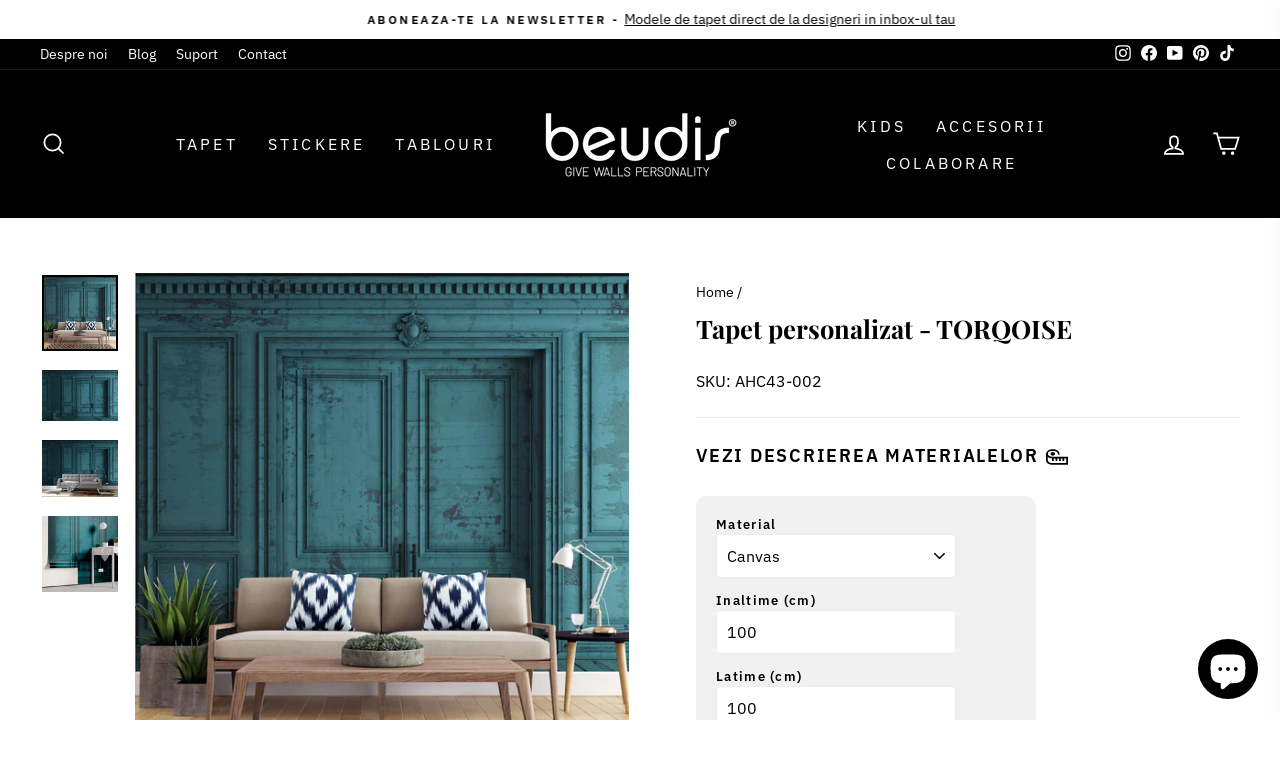

--- FILE ---
content_type: text/html; charset=utf-8
request_url: https://beudis.ro/products/tapet-personalizat-torqoise
body_size: 51143
content:
<!doctype html>
<html class="no-js" lang="ro-RO" dir="ltr">
<head>
  <meta name="google-site-verification" content="6sznleqKDhtgYtm3bkYdJ5ViVjk098ejBYll83i7HpQ" />
<!-- Google Tag Manager -->
<script>(function(w,d,s,l,i){w[l]=w[l]||[];w[l].push({'gtm.start':
new Date().getTime(),event:'gtm.js'});var f=d.getElementsByTagName(s)[0],
j=d.createElement(s),dl=l!='dataLayer'?'&l='+l:'';j.async=true;j.src=
'https://www.googletagmanager.com/gtm.js?id='+i+dl;f.parentNode.insertBefore(j,f);
})(window,document,'script','dataLayer','GTM-WFHC9B8');</script>
<!-- End Google Tag Manager -->

  <script>window['otkConsent'] = {"security_storage":true,"functionality_storage":true,"ad_user_data":true,"ad_personalization":true,"ad_storage":true,"analytics_storage":true,"personalization_storage":true,"ads_data_redaction":true,"url_passthrough":true,"id":"21","shop":"beudis-ro.myshopify.com"};function _gtag(){dataLayer.push(arguments)}window.dataLayer=window.dataLayer||[],function(e,t){e.otCookiesGCM={},e.otCookiesGCM={url_passthrough:!1,ads_data_redaction:!1,config:{ad_user_data:"denied",ad_personalization:"denied",ad_storage:"denied",analytics_storage:"denied",functionality_storage:"denied",personalization_storage:"denied",security_storage:"denied"}};const a=e.otkConsent;let o=function(e,t){const a=e+"=",o=decodeURIComponent(t.cookie),n=o.split(";");for(let e=0;e<n.length;e++){let t=n[e];for(;" "===t.charAt(0);)t=t.substring(1);if(0===t.indexOf(a))return t.substring(a.length,t.length)}return""}("cookiesNotification",t);_gtag("consent","default",e.otCookiesGCM.config);let n=!0;if(o){o=JSON.parse(o);const t=o[0].categoriesSelected;n=!t.includes("marketing"),e.otCookiesGCM.config={ad_user_data:a.ad_user_data&&t.includes("marketing")?"granted":"denied",ad_personalization:a.ad_personalization&&t.includes("marketing")?"granted":"denied",ad_storage:a.ad_storage&&t.includes("marketing")?"granted":"denied",analytics_storage:a.analytics_storage&&t.includes("analytics")?"granted":"denied",functionality_storage:a.functionality_storage&&t.includes("necessary")?"granted":"denied",personalization_storage:a.personalization_storage&&t.includes("preferences")?"granted":"denied",security_storage:a.security_storage&&t.includes("necessary")?"granted":"denied"},_gtag("consent","update",e.otCookiesGCM.config)}e.otCookiesGCM.ads_data_redaction=e.otkConsent.ads_data_redaction&&n,e.otCookiesGCM.url_passthrough=e.otkConsent.url_passthrough,e.otCookiesGCM.ads_data_redaction&&_gtag("set","ads_data_redaction",e.otCookiesGCM.ads_data_redaction),e.otCookiesGCM.url_passthrough&&_gtag("set","url_passthrough",e.otCookiesGCM.url_passthrough)}(window,document);</script>

  <meta name="facebook-domain-verification" content="6dij582j18phyyb52hc8famsayvudn" />
  <meta charset="utf-8">
  <meta http-equiv="X-UA-Compatible" content="IE=edge,chrome=1">
  <meta name="viewport" content="width=device-width,initial-scale=1">
  <meta name="theme-color" content="#111111">
  <link rel="canonical" href="https://beudis.ro/products/tapet-personalizat-torqoise">
  <link rel="preconnect" href="https://cdn.shopify.com" crossorigin>
  <link rel="preconnect" href="https://fonts.shopifycdn.com" crossorigin>
  <link rel="dns-prefetch" href="https://productreviews.shopifycdn.com">
  <link rel="dns-prefetch" href="https://ajax.googleapis.com">
  <link rel="dns-prefetch" href="https://maps.googleapis.com">
  <link rel="dns-prefetch" href="https://maps.gstatic.com">

<!-- Hotjar Tracking Code for https://www.beudis.ro -->
<script>
    (function(h,o,t,j,a,r){
        h.hj=h.hj||function(){(h.hj.q=h.hj.q||[]).push(arguments)};
        h._hjSettings={hjid:3901561,hjsv:6};
        a=o.getElementsByTagName('head')[0];
        r=o.createElement('script');r.async=1;
        r.src=t+h._hjSettings.hjid+j+h._hjSettings.hjsv;
        a.appendChild(r);
    })(window,document,'https://static.hotjar.com/c/hotjar-','.js?sv=');
</script><link rel="shortcut icon" href="//beudis.ro/cdn/shop/files/favcoin-beudis-official_32x32.png?v=1680182978" type="image/png" /><title>Tapet personalizat - TORQOISE
&ndash; beudis.ro
</title>
<meta name="description" content="Tapet personalizat Retro&amp;amp;Vintage cu model de perete vechi in nuante turcoaz intense care creeaza atmosfera de arhitectura retro si vintage - TORQOISE Cum functioneaza?Este mai usor decat ai putea crede. Introduci dimensiunile peretilor tai, alegi tipul de material preferat si primesti o oferta instantanee. Daca dor"><meta property="og:site_name" content="beudis.ro">
  <meta property="og:url" content="https://beudis.ro/products/tapet-personalizat-torqoise">
  <meta property="og:title" content="Tapet personalizat - TORQOISE">
  <meta property="og:type" content="product">
  <meta property="og:description" content="Tapet personalizat Retro&amp;amp;Vintage cu model de perete vechi in nuante turcoaz intense care creeaza atmosfera de arhitectura retro si vintage - TORQOISE Cum functioneaza?Este mai usor decat ai putea crede. Introduci dimensiunile peretilor tai, alegi tipul de material preferat si primesti o oferta instantanee. Daca dor"><meta property="og:image" content="http://beudis.ro/cdn/shop/products/AHC43-002_Turqoise_1.jpg?v=1749695760">
    <meta property="og:image:secure_url" content="https://beudis.ro/cdn/shop/products/AHC43-002_Turqoise_1.jpg?v=1749695760">
    <meta property="og:image:width" content="2048">
    <meta property="og:image:height" content="2048"><meta name="twitter:site" content="@">
  <meta name="twitter:card" content="summary_large_image">
  <meta name="twitter:title" content="Tapet personalizat - TORQOISE">
  <meta name="twitter:description" content="Tapet personalizat Retro&amp;amp;Vintage cu model de perete vechi in nuante turcoaz intense care creeaza atmosfera de arhitectura retro si vintage - TORQOISE Cum functioneaza?Este mai usor decat ai putea crede. Introduci dimensiunile peretilor tai, alegi tipul de material preferat si primesti o oferta instantanee. Daca dor">
<style data-shopify>@font-face {
  font-family: "Playfair Display";
  font-weight: 700;
  font-style: normal;
  font-display: swap;
  src: url("//beudis.ro/cdn/fonts/playfair_display/playfairdisplay_n7.592b3435e0fff3f50b26d410c73ae7ec893f6910.woff2") format("woff2"),
       url("//beudis.ro/cdn/fonts/playfair_display/playfairdisplay_n7.998b1417dec711058cce2abb61a0b8c59066498f.woff") format("woff");
}

  @font-face {
  font-family: "IBM Plex Sans";
  font-weight: 400;
  font-style: normal;
  font-display: swap;
  src: url("//beudis.ro/cdn/fonts/ibm_plex_sans/ibmplexsans_n4.4633946c9236bd5cc5d0394ad07b807eb7ca1b32.woff2") format("woff2"),
       url("//beudis.ro/cdn/fonts/ibm_plex_sans/ibmplexsans_n4.6c6923eb6151e62a09e8a1ff83eaa1ce2a563a30.woff") format("woff");
}


  @font-face {
  font-family: "IBM Plex Sans";
  font-weight: 600;
  font-style: normal;
  font-display: swap;
  src: url("//beudis.ro/cdn/fonts/ibm_plex_sans/ibmplexsans_n6.cfb7efcc4708d97b4883d9d89e924e81b54334c1.woff2") format("woff2"),
       url("//beudis.ro/cdn/fonts/ibm_plex_sans/ibmplexsans_n6.b56157147f51a11f7ba6c49b63ffcafb1da8eeea.woff") format("woff");
}

  @font-face {
  font-family: "IBM Plex Sans";
  font-weight: 400;
  font-style: italic;
  font-display: swap;
  src: url("//beudis.ro/cdn/fonts/ibm_plex_sans/ibmplexsans_i4.ef77720fc4c9ae616083d1ac737f976e4c15f75b.woff2") format("woff2"),
       url("//beudis.ro/cdn/fonts/ibm_plex_sans/ibmplexsans_i4.76cc8914ac99481bd93e34f8998da7b57a578a71.woff") format("woff");
}

  @font-face {
  font-family: "IBM Plex Sans";
  font-weight: 600;
  font-style: italic;
  font-display: swap;
  src: url("//beudis.ro/cdn/fonts/ibm_plex_sans/ibmplexsans_i6.ccfd3aa1db5e6a779ed2e90649ae2c644933fbab.woff2") format("woff2"),
       url("//beudis.ro/cdn/fonts/ibm_plex_sans/ibmplexsans_i6.cb651e2b309534fd5194361eb40586539bf31539.woff") format("woff");
}

</style><link href="//beudis.ro/cdn/shop/t/19/assets/theme.css?v=52954575603708249221764924499" rel="stylesheet" type="text/css" media="all" />
<style data-shopify>:root {
    --typeHeaderPrimary: "Playfair Display";
    --typeHeaderFallback: serif;
    --typeHeaderSize: 30px;
    --typeHeaderWeight: 700;
    --typeHeaderLineHeight: 1.3;
    --typeHeaderSpacing: 0.0em;

    --typeBasePrimary:"IBM Plex Sans";
    --typeBaseFallback:sans-serif;
    --typeBaseSize: 16px;
    --typeBaseWeight: 400;
    --typeBaseSpacing: 0.0em;
    --typeBaseLineHeight: 1.4;

    --typeCollectionTitle: 20px;

    --iconWeight: 4px;
    --iconLinecaps: miter;

    
      --buttonRadius: 0px;
    

    --colorGridOverlayOpacity: 0.1;
  }

  .placeholder-content {
    background-image: linear-gradient(100deg, #ffffff 40%, #f7f7f7 63%, #ffffff 79%);
  }</style><script>
    document.documentElement.className = document.documentElement.className.replace('no-js', 'js');

    window.theme = window.theme || {};
    theme.routes = {
      home: "/",
      cart: "/cart.js",
      cartPage: "/cart",
      cartAdd: "/cart/add.js",
      cartChange: "/cart/change.js",
      search: "/search"
    };
    theme.strings = {
      soldOut: "Stoc epuizat",
      unavailable: "Indisponibil",
      inStockLabel: "In stoc, gata de livrare",
      oneStockLabel: "Ultimele [count] produse",
      otherStockLabel: "Ultimele [count] produse",
      willNotShipUntil: "Gata de livare la [date]",
      willBeInStockAfter: "Revine in stoc pe [date]",
      waitingForStock: "Stoc in asteptare",
      savePrice: "Economisesti {{ saved amount }}",
      cartEmpty: "Cosul tau este gol.",
      cartTermsConfirmation: "Pentru a merge la finalizarea comenzii, trebuie sa iti dai acordul pentru termenii si conditiile magazinului",
      searchCollections: "Colectii",
      searchPages: "Pagini",
      searchArticles: "Articole",
      productFrom: "",
    };
    theme.settings = {
      cartType: "drawer",
      isCustomerTemplate: false,
      moneyFormat: "{{amount_with_comma_separator}} lei",
      saveType: "dollar",
      productImageSize: "square",
      productImageCover: true,
      predictiveSearch: true,
      predictiveSearchType: "product,article,page,collection",
      predictiveSearchVendor: false,
      predictiveSearchPrice: false,
      quickView: false,
      themeName: 'Impulse',
      themeVersion: "7.1.0"
    };
  </script>

  <script>window.performance && window.performance.mark && window.performance.mark('shopify.content_for_header.start');</script><meta name="facebook-domain-verification" content="vxd73t5b7wusovg5eqtdf9vhoyyzpm">
<meta name="google-site-verification" content="4CRGuR516DinC7tjx3jEhgukF_aVPmCl-jiKUmTTlLY">
<meta id="shopify-digital-wallet" name="shopify-digital-wallet" content="/65358758113/digital_wallets/dialog">
<meta name="shopify-checkout-api-token" content="3b78b6a1bd2ca543792ee3be7d5f3ee0">
<link rel="alternate" type="application/json+oembed" href="https://beudis.ro/products/tapet-personalizat-torqoise.oembed">
<script async="async" src="/checkouts/internal/preloads.js?locale=ro-RO"></script>
<link rel="preconnect" href="https://shop.app" crossorigin="anonymous">
<script async="async" src="https://shop.app/checkouts/internal/preloads.js?locale=ro-RO&shop_id=65358758113" crossorigin="anonymous"></script>
<script id="apple-pay-shop-capabilities" type="application/json">{"shopId":65358758113,"countryCode":"RO","currencyCode":"RON","merchantCapabilities":["supports3DS"],"merchantId":"gid:\/\/shopify\/Shop\/65358758113","merchantName":"beudis.ro","requiredBillingContactFields":["postalAddress","email","phone"],"requiredShippingContactFields":["postalAddress","email","phone"],"shippingType":"shipping","supportedNetworks":["visa","maestro","masterCard","amex"],"total":{"type":"pending","label":"beudis.ro","amount":"1.00"},"shopifyPaymentsEnabled":true,"supportsSubscriptions":true}</script>
<script id="shopify-features" type="application/json">{"accessToken":"3b78b6a1bd2ca543792ee3be7d5f3ee0","betas":["rich-media-storefront-analytics"],"domain":"beudis.ro","predictiveSearch":true,"shopId":65358758113,"locale":"ro"}</script>
<script>var Shopify = Shopify || {};
Shopify.shop = "beudis-ro.myshopify.com";
Shopify.locale = "ro-RO";
Shopify.currency = {"active":"RON","rate":"1.0"};
Shopify.country = "RO";
Shopify.theme = {"name":"Back-up-01.10.2025","id":174125023569,"schema_name":"Impulse","schema_version":"7.1.0","theme_store_id":857,"role":"main"};
Shopify.theme.handle = "null";
Shopify.theme.style = {"id":null,"handle":null};
Shopify.cdnHost = "beudis.ro/cdn";
Shopify.routes = Shopify.routes || {};
Shopify.routes.root = "/";</script>
<script type="module">!function(o){(o.Shopify=o.Shopify||{}).modules=!0}(window);</script>
<script>!function(o){function n(){var o=[];function n(){o.push(Array.prototype.slice.apply(arguments))}return n.q=o,n}var t=o.Shopify=o.Shopify||{};t.loadFeatures=n(),t.autoloadFeatures=n()}(window);</script>
<script>
  window.ShopifyPay = window.ShopifyPay || {};
  window.ShopifyPay.apiHost = "shop.app\/pay";
  window.ShopifyPay.redirectState = null;
</script>
<script id="shop-js-analytics" type="application/json">{"pageType":"product"}</script>
<script defer="defer" async type="module" src="//beudis.ro/cdn/shopifycloud/shop-js/modules/v2/client.init-shop-cart-sync_CmBwHOPP.ro-RO.esm.js"></script>
<script defer="defer" async type="module" src="//beudis.ro/cdn/shopifycloud/shop-js/modules/v2/chunk.common_Dklro_9k.esm.js"></script>
<script type="module">
  await import("//beudis.ro/cdn/shopifycloud/shop-js/modules/v2/client.init-shop-cart-sync_CmBwHOPP.ro-RO.esm.js");
await import("//beudis.ro/cdn/shopifycloud/shop-js/modules/v2/chunk.common_Dklro_9k.esm.js");

  window.Shopify.SignInWithShop?.initShopCartSync?.({"fedCMEnabled":true,"windoidEnabled":true});

</script>
<script>
  window.Shopify = window.Shopify || {};
  if (!window.Shopify.featureAssets) window.Shopify.featureAssets = {};
  window.Shopify.featureAssets['shop-js'] = {"shop-cart-sync":["modules/v2/client.shop-cart-sync_BNfjY1Cb.ro-RO.esm.js","modules/v2/chunk.common_Dklro_9k.esm.js"],"init-fed-cm":["modules/v2/client.init-fed-cm_DEpKfIUs.ro-RO.esm.js","modules/v2/chunk.common_Dklro_9k.esm.js"],"init-windoid":["modules/v2/client.init-windoid_nidH_ui3.ro-RO.esm.js","modules/v2/chunk.common_Dklro_9k.esm.js"],"init-shop-email-lookup-coordinator":["modules/v2/client.init-shop-email-lookup-coordinator_Dk5VhCJ5.ro-RO.esm.js","modules/v2/chunk.common_Dklro_9k.esm.js"],"shop-cash-offers":["modules/v2/client.shop-cash-offers_CIB66DTJ.ro-RO.esm.js","modules/v2/chunk.common_Dklro_9k.esm.js","modules/v2/chunk.modal__WqpBUwn.esm.js"],"shop-button":["modules/v2/client.shop-button_vKkVvmGm.ro-RO.esm.js","modules/v2/chunk.common_Dklro_9k.esm.js"],"shop-toast-manager":["modules/v2/client.shop-toast-manager_8qLVjK3T.ro-RO.esm.js","modules/v2/chunk.common_Dklro_9k.esm.js"],"avatar":["modules/v2/client.avatar_BTnouDA3.ro-RO.esm.js"],"pay-button":["modules/v2/client.pay-button_GlenklKs.ro-RO.esm.js","modules/v2/chunk.common_Dklro_9k.esm.js"],"init-shop-cart-sync":["modules/v2/client.init-shop-cart-sync_CmBwHOPP.ro-RO.esm.js","modules/v2/chunk.common_Dklro_9k.esm.js"],"shop-login-button":["modules/v2/client.shop-login-button__vKN_DsX.ro-RO.esm.js","modules/v2/chunk.common_Dklro_9k.esm.js","modules/v2/chunk.modal__WqpBUwn.esm.js"],"init-customer-accounts-sign-up":["modules/v2/client.init-customer-accounts-sign-up_D9NAZt5Y.ro-RO.esm.js","modules/v2/client.shop-login-button__vKN_DsX.ro-RO.esm.js","modules/v2/chunk.common_Dklro_9k.esm.js","modules/v2/chunk.modal__WqpBUwn.esm.js"],"init-shop-for-new-customer-accounts":["modules/v2/client.init-shop-for-new-customer-accounts_3Hws5fjT.ro-RO.esm.js","modules/v2/client.shop-login-button__vKN_DsX.ro-RO.esm.js","modules/v2/chunk.common_Dklro_9k.esm.js","modules/v2/chunk.modal__WqpBUwn.esm.js"],"init-customer-accounts":["modules/v2/client.init-customer-accounts_BE6-bRaV.ro-RO.esm.js","modules/v2/client.shop-login-button__vKN_DsX.ro-RO.esm.js","modules/v2/chunk.common_Dklro_9k.esm.js","modules/v2/chunk.modal__WqpBUwn.esm.js"],"shop-follow-button":["modules/v2/client.shop-follow-button_C6joiFQq.ro-RO.esm.js","modules/v2/chunk.common_Dklro_9k.esm.js","modules/v2/chunk.modal__WqpBUwn.esm.js"],"checkout-modal":["modules/v2/client.checkout-modal_BXTxpX0U.ro-RO.esm.js","modules/v2/chunk.common_Dklro_9k.esm.js","modules/v2/chunk.modal__WqpBUwn.esm.js"],"lead-capture":["modules/v2/client.lead-capture_CFVeIMT5.ro-RO.esm.js","modules/v2/chunk.common_Dklro_9k.esm.js","modules/v2/chunk.modal__WqpBUwn.esm.js"],"shop-login":["modules/v2/client.shop-login_bg1cf94l.ro-RO.esm.js","modules/v2/chunk.common_Dklro_9k.esm.js","modules/v2/chunk.modal__WqpBUwn.esm.js"],"payment-terms":["modules/v2/client.payment-terms_CbeV1eA9.ro-RO.esm.js","modules/v2/chunk.common_Dklro_9k.esm.js","modules/v2/chunk.modal__WqpBUwn.esm.js"]};
</script>
<script id="__st">var __st={"a":65358758113,"offset":7200,"reqid":"5aa6f53b-ed65-4183-afd0-e0ce2fff5eb3-1768930785","pageurl":"beudis.ro\/products\/tapet-personalizat-torqoise","u":"abbcc199a966","p":"product","rtyp":"product","rid":7939920003297};</script>
<script>window.ShopifyPaypalV4VisibilityTracking = true;</script>
<script id="captcha-bootstrap">!function(){'use strict';const t='contact',e='account',n='new_comment',o=[[t,t],['blogs',n],['comments',n],[t,'customer']],c=[[e,'customer_login'],[e,'guest_login'],[e,'recover_customer_password'],[e,'create_customer']],r=t=>t.map((([t,e])=>`form[action*='/${t}']:not([data-nocaptcha='true']) input[name='form_type'][value='${e}']`)).join(','),a=t=>()=>t?[...document.querySelectorAll(t)].map((t=>t.form)):[];function s(){const t=[...o],e=r(t);return a(e)}const i='password',u='form_key',d=['recaptcha-v3-token','g-recaptcha-response','h-captcha-response',i],f=()=>{try{return window.sessionStorage}catch{return}},m='__shopify_v',_=t=>t.elements[u];function p(t,e,n=!1){try{const o=window.sessionStorage,c=JSON.parse(o.getItem(e)),{data:r}=function(t){const{data:e,action:n}=t;return t[m]||n?{data:e,action:n}:{data:t,action:n}}(c);for(const[e,n]of Object.entries(r))t.elements[e]&&(t.elements[e].value=n);n&&o.removeItem(e)}catch(o){console.error('form repopulation failed',{error:o})}}const l='form_type',E='cptcha';function T(t){t.dataset[E]=!0}const w=window,h=w.document,L='Shopify',v='ce_forms',y='captcha';let A=!1;((t,e)=>{const n=(g='f06e6c50-85a8-45c8-87d0-21a2b65856fe',I='https://cdn.shopify.com/shopifycloud/storefront-forms-hcaptcha/ce_storefront_forms_captcha_hcaptcha.v1.5.2.iife.js',D={infoText:'Protejat prin hCaptcha',privacyText:'Confidențialitate',termsText:'Condiții'},(t,e,n)=>{const o=w[L][v],c=o.bindForm;if(c)return c(t,g,e,D).then(n);var r;o.q.push([[t,g,e,D],n]),r=I,A||(h.body.append(Object.assign(h.createElement('script'),{id:'captcha-provider',async:!0,src:r})),A=!0)});var g,I,D;w[L]=w[L]||{},w[L][v]=w[L][v]||{},w[L][v].q=[],w[L][y]=w[L][y]||{},w[L][y].protect=function(t,e){n(t,void 0,e),T(t)},Object.freeze(w[L][y]),function(t,e,n,w,h,L){const[v,y,A,g]=function(t,e,n){const i=e?o:[],u=t?c:[],d=[...i,...u],f=r(d),m=r(i),_=r(d.filter((([t,e])=>n.includes(e))));return[a(f),a(m),a(_),s()]}(w,h,L),I=t=>{const e=t.target;return e instanceof HTMLFormElement?e:e&&e.form},D=t=>v().includes(t);t.addEventListener('submit',(t=>{const e=I(t);if(!e)return;const n=D(e)&&!e.dataset.hcaptchaBound&&!e.dataset.recaptchaBound,o=_(e),c=g().includes(e)&&(!o||!o.value);(n||c)&&t.preventDefault(),c&&!n&&(function(t){try{if(!f())return;!function(t){const e=f();if(!e)return;const n=_(t);if(!n)return;const o=n.value;o&&e.removeItem(o)}(t);const e=Array.from(Array(32),(()=>Math.random().toString(36)[2])).join('');!function(t,e){_(t)||t.append(Object.assign(document.createElement('input'),{type:'hidden',name:u})),t.elements[u].value=e}(t,e),function(t,e){const n=f();if(!n)return;const o=[...t.querySelectorAll(`input[type='${i}']`)].map((({name:t})=>t)),c=[...d,...o],r={};for(const[a,s]of new FormData(t).entries())c.includes(a)||(r[a]=s);n.setItem(e,JSON.stringify({[m]:1,action:t.action,data:r}))}(t,e)}catch(e){console.error('failed to persist form',e)}}(e),e.submit())}));const S=(t,e)=>{t&&!t.dataset[E]&&(n(t,e.some((e=>e===t))),T(t))};for(const o of['focusin','change'])t.addEventListener(o,(t=>{const e=I(t);D(e)&&S(e,y())}));const B=e.get('form_key'),M=e.get(l),P=B&&M;t.addEventListener('DOMContentLoaded',(()=>{const t=y();if(P)for(const e of t)e.elements[l].value===M&&p(e,B);[...new Set([...A(),...v().filter((t=>'true'===t.dataset.shopifyCaptcha))])].forEach((e=>S(e,t)))}))}(h,new URLSearchParams(w.location.search),n,t,e,['guest_login'])})(!0,!0)}();</script>
<script integrity="sha256-4kQ18oKyAcykRKYeNunJcIwy7WH5gtpwJnB7kiuLZ1E=" data-source-attribution="shopify.loadfeatures" defer="defer" src="//beudis.ro/cdn/shopifycloud/storefront/assets/storefront/load_feature-a0a9edcb.js" crossorigin="anonymous"></script>
<script crossorigin="anonymous" defer="defer" src="//beudis.ro/cdn/shopifycloud/storefront/assets/shopify_pay/storefront-65b4c6d7.js?v=20250812"></script>
<script data-source-attribution="shopify.dynamic_checkout.dynamic.init">var Shopify=Shopify||{};Shopify.PaymentButton=Shopify.PaymentButton||{isStorefrontPortableWallets:!0,init:function(){window.Shopify.PaymentButton.init=function(){};var t=document.createElement("script");t.src="https://beudis.ro/cdn/shopifycloud/portable-wallets/latest/portable-wallets.ro.js",t.type="module",document.head.appendChild(t)}};
</script>
<script data-source-attribution="shopify.dynamic_checkout.buyer_consent">
  function portableWalletsHideBuyerConsent(e){var t=document.getElementById("shopify-buyer-consent"),n=document.getElementById("shopify-subscription-policy-button");t&&n&&(t.classList.add("hidden"),t.setAttribute("aria-hidden","true"),n.removeEventListener("click",e))}function portableWalletsShowBuyerConsent(e){var t=document.getElementById("shopify-buyer-consent"),n=document.getElementById("shopify-subscription-policy-button");t&&n&&(t.classList.remove("hidden"),t.removeAttribute("aria-hidden"),n.addEventListener("click",e))}window.Shopify?.PaymentButton&&(window.Shopify.PaymentButton.hideBuyerConsent=portableWalletsHideBuyerConsent,window.Shopify.PaymentButton.showBuyerConsent=portableWalletsShowBuyerConsent);
</script>
<script data-source-attribution="shopify.dynamic_checkout.cart.bootstrap">document.addEventListener("DOMContentLoaded",(function(){function t(){return document.querySelector("shopify-accelerated-checkout-cart, shopify-accelerated-checkout")}if(t())Shopify.PaymentButton.init();else{new MutationObserver((function(e,n){t()&&(Shopify.PaymentButton.init(),n.disconnect())})).observe(document.body,{childList:!0,subtree:!0})}}));
</script>
<link id="shopify-accelerated-checkout-styles" rel="stylesheet" media="screen" href="https://beudis.ro/cdn/shopifycloud/portable-wallets/latest/accelerated-checkout-backwards-compat.css" crossorigin="anonymous">
<style id="shopify-accelerated-checkout-cart">
        #shopify-buyer-consent {
  margin-top: 1em;
  display: inline-block;
  width: 100%;
}

#shopify-buyer-consent.hidden {
  display: none;
}

#shopify-subscription-policy-button {
  background: none;
  border: none;
  padding: 0;
  text-decoration: underline;
  font-size: inherit;
  cursor: pointer;
}

#shopify-subscription-policy-button::before {
  box-shadow: none;
}

      </style>

<script>window.performance && window.performance.mark && window.performance.mark('shopify.content_for_header.end');</script>

  <script src="//beudis.ro/cdn/shop/t/19/assets/vendor-scripts-v11.js" defer="defer"></script><script src="//beudis.ro/cdn/shop/t/19/assets/theme.js?v=13862351161817530741731577661" defer="defer"></script>
  <!--CPC-->
  <script src='https://ajax.googleapis.com/ajax/libs/jquery/3.5.1/jquery.min.js'></script>
  <!--CPC-->
  
<!-- BEGIN app block: shopify://apps/seolab-seo-optimizer/blocks/app_embed/faf700f6-3b71-45c3-86d4-83ea9f7d9216 -->

<script type="application/ld+json">
    [
        
        
        
            {
                "@context": "http://schema.org",
                "@type": "BreadcrumbList",
                "itemListElement": [
                    {
                        "@type": "ListItem",
                        "position": 1,
                        "item": {
                            "@type": "WebPage",
                            "@id": "https://beudis.ro",
                            "name": "beudis.ro Home"
                        }
                    }
                    
                    
                ]
            }
            
        
        
        
        
        
        
        
        
        
        
        
        
        
        
        
        
        
        
        
        
    ]
</script>



<script type="text/javascript">
    document.addEventListener("DOMContentLoaded",function(e){var n=window.location.href;if(n.indexOf("#seotid")>-1){var t=n.split("#seotid");let p=new Headers;p.append("Content-Type","application/json");let o=new FormData;o.append("shop","beudis-ro.myshopify.com"),o.append("tid",t[1]),o.append("type","add_traffic"),fetch("/apps/seo-lab",{method:"POST",headers:{Accept:"application/json"},body:o}).then(e=>e.json()).then(e=>{window.history.replaceState({}, '', t[0])})}else fetch(n,{method:"HEAD"}).then(e=>{if(404===e.status){var t=n.split(window.location.origin);let p=new FormData;p.append("shop","beudis-ro.myshopify.com"),p.append("url",t[1]),p.append("type","unresolve_url_recieve"),fetch("/apps/seo-lab",{method:"POST",headers:{Accept:"application/json"},body:p}).then(e=>e.json()).then(e=>{e.success&&console.log("Added")})}})});
</script>






<!-- END app block --><!-- BEGIN app block: shopify://apps/consentik-cookie/blocks/omega-cookies-notification/13cba824-a338-452e-9b8e-c83046a79f21 --><script type="text/javascript" src="https://cdn.shopify.com/extensions/019bc607-8383-7b61-9618-f914d3f94be7/consentik-ex-202601161558/assets/jQueryOT.min.js" defer></script>

<script>
    window.otCKAppData = {};
    var otCKRequestDataInfo = {};
    var otCKRootLink = '';
    var otCKSettings = {};
    window.OCBCookies = []
    window.OCBCategories = []
    window['otkConsent'] = window['otkConsent'] || {};
    window.otJQuerySource = "https://cdn.shopify.com/extensions/019bc607-8383-7b61-9618-f914d3f94be7/consentik-ex-202601161558/assets/jQueryOT.min.js"
</script>



    <script>
        console.log('UN ACTIVE CROSS', )
        function __remvoveCookie(name) {
            document.cookie = name + '=; expires=Thu, 01 Jan 1970 00:00:00 UTC; path=/;';
        }

        __remvoveCookie('__cross_accepted');
    </script>




    <script>
        otCKRequestDataInfo = {"isGoogleLogged":false,"requiredLoginText":"Please login to request","requestSendingText":"Request sending...","requestSentText":"Request sent"};
    </script>


    <script>
        let otCKEnableDebugger = 0;
    </script>




    <script>
        window.cstCookiesData = {"rootLink":"https://apps.consentik.com/consentik","cookies":[{"id":13520088,"cookie_status":true,"cookie_name":"_ab","cookie_description":"Used in connection with access to admin.","category_id":37625,"platform":"Shopify","domain":"shopify.com","retention_period":"session","privacy_link":null,"wildcard":false,"expired_time":"session","type":null},{"id":13520089,"cookie_status":true,"cookie_name":"_secure_session_id","cookie_description":"Used in connection with navigation through a storefront.\r\n","category_id":37625,"platform":"Shopify","domain":"shopify.com","retention_period":"session","privacy_link":null,"wildcard":false,"expired_time":"session","type":null},{"id":13520090,"cookie_status":true,"cookie_name":"Cart","cookie_description":"Used in connection with shopping cart.\r\n","category_id":37625,"platform":"Shopify","domain":"shopify.com","retention_period":"14 days","privacy_link":null,"wildcard":false,"expired_time":"14 days","type":null},{"id":13520091,"cookie_status":true,"cookie_name":"cart_currency","cookie_description":"Used in connection with shopping cart.\r\n","category_id":37625,"platform":"Shopify","domain":"shopify.com","retention_period":"14 days","privacy_link":null,"wildcard":false,"expired_time":"14 days","type":null},{"id":13520092,"cookie_status":true,"cookie_name":"cart_sig","cookie_description":"Used in connection with checkout.\r\n","category_id":37625,"platform":"Shopify","domain":"shopify.com","retention_period":"14 days","privacy_link":null,"wildcard":false,"expired_time":"14 days","type":null},{"id":13520093,"cookie_status":true,"cookie_name":"cart_ts","cookie_description":"Used in connection with checkout.\r\n","category_id":37625,"platform":"Shopify","domain":"shopify.com","retention_period":"14 days","privacy_link":null,"wildcard":false,"expired_time":"14 days","type":null},{"id":13520094,"cookie_status":true,"cookie_name":"cart_ver","cookie_description":"Used in connection with shopping cart.\r\n","category_id":37625,"platform":"Shopify","domain":"","retention_period":"2 weeks","privacy_link":null,"wildcard":false,"expired_time":"2 weeks","type":null},{"id":13520095,"cookie_status":true,"cookie_name":"checkout","cookie_description":"Used in connection with checkout.\r\n","category_id":37625,"platform":null,"domain":null,"retention_period":null,"privacy_link":null,"wildcard":false,"expired_time":null,"type":null},{"id":13520096,"cookie_status":true,"cookie_name":"checkout_token","cookie_description":"Used in connection with checkout.\r\n","category_id":37625,"platform":"Shopify","domain":"shopify.com","retention_period":"14 days","privacy_link":null,"wildcard":false,"expired_time":"14 days","type":null},{"id":13520097,"cookie_status":true,"cookie_name":"cookietest","cookie_description":"Used in connection with navigation through a storefront.\r\n","category_id":37625,"platform":null,"domain":null,"retention_period":null,"privacy_link":null,"wildcard":false,"expired_time":null,"type":null},{"id":13520098,"cookie_status":true,"cookie_name":"master_device_id","cookie_description":"Used in connection with merchant login.\r\n","category_id":37625,"platform":null,"domain":null,"retention_period":null,"privacy_link":null,"wildcard":false,"expired_time":null,"type":null},{"id":13520099,"cookie_status":true,"cookie_name":"previous_checkout_token\t","cookie_description":"Used in connection with checkout.\r\n","category_id":37625,"platform":null,"domain":null,"retention_period":null,"privacy_link":null,"wildcard":false,"expired_time":null,"type":null},{"id":13520100,"cookie_status":true,"cookie_name":"previous_step","cookie_description":"Used in connection with checkout.\r\n","category_id":37625,"platform":null,"domain":null,"retention_period":null,"privacy_link":null,"wildcard":false,"expired_time":null,"type":null},{"id":13520101,"cookie_status":true,"cookie_name":"remember_me","cookie_description":"Used in connection with checkout.\r\n","category_id":37625,"platform":null,"domain":null,"retention_period":null,"privacy_link":null,"wildcard":false,"expired_time":null,"type":null},{"id":13520102,"cookie_status":true,"cookie_name":"Secret","cookie_description":"Used in connection with checkout.\r\n","category_id":37625,"platform":"Shopify","domain":"shopify.com","retention_period":"14 days","privacy_link":null,"wildcard":false,"expired_time":"14 days","type":null},{"id":13520103,"cookie_status":true,"cookie_name":"Secure_customer_sig","cookie_description":"Used in connection with customer login.\r\n","category_id":37625,"platform":"Shopify","domain":"shopify.com","retention_period":"2 years","privacy_link":null,"wildcard":false,"expired_time":"2 years","type":null},{"id":13520104,"cookie_status":true,"cookie_name":"storefront_digest","cookie_description":"Used in connection with customer login.\r\n","category_id":37625,"platform":"Shopify","domain":"shopify.com","retention_period":"2 years","privacy_link":null,"wildcard":false,"expired_time":"2 years","type":null},{"id":13520105,"cookie_status":true,"cookie_name":"_shopify_country\t","cookie_description":"Used in connection with checkout.\r\n","category_id":37625,"platform":null,"domain":null,"retention_period":null,"privacy_link":null,"wildcard":false,"expired_time":null,"type":null},{"id":13520106,"cookie_status":true,"cookie_name":"_shopify_m","cookie_description":"Used for managing customer privacy settings.\r\n","category_id":37625,"platform":null,"domain":null,"retention_period":null,"privacy_link":null,"wildcard":false,"expired_time":null,"type":null},{"id":13520107,"cookie_status":true,"cookie_name":"_shopify_tm","cookie_description":"Used for managing customer privacy settings.\r\n","category_id":37625,"platform":null,"domain":null,"retention_period":null,"privacy_link":null,"wildcard":false,"expired_time":null,"type":null},{"id":13520108,"cookie_status":true,"cookie_name":"_shopify_tw","cookie_description":"Used for managing customer privacy settings.\r\n","category_id":37625,"platform":null,"domain":null,"retention_period":null,"privacy_link":null,"wildcard":false,"expired_time":null,"type":null},{"id":13520109,"cookie_status":true,"cookie_name":"_storefront_u","cookie_description":"Used to facilitate updating customer account information.","category_id":37625,"platform":null,"domain":null,"retention_period":null,"privacy_link":null,"wildcard":false,"expired_time":null,"type":null},{"id":13520110,"cookie_status":true,"cookie_name":"_tracking_consent","cookie_description":"Tracking preferences.\r\n","category_id":37625,"platform":"Shopify","domain":"shopify.com","retention_period":"2 years","privacy_link":null,"wildcard":false,"expired_time":"2 years","type":null},{"id":13520111,"cookie_status":true,"cookie_name":"tracked_start_checkout\t","cookie_description":"Used in connection with checkout.\r\n","category_id":37625,"platform":null,"domain":null,"retention_period":null,"privacy_link":null,"wildcard":false,"expired_time":null,"type":null},{"id":13520112,"cookie_status":true,"cookie_name":"_Brochure_session","cookie_description":"Used in connection with browsing through site.\r\n","category_id":37625,"platform":"Shopify","domain":"shopify.com","retention_period":"2 years","privacy_link":null,"wildcard":false,"expired_time":"2 years","type":null},{"id":13520113,"cookie_status":true,"cookie_name":"identity_state","cookie_description":"Used in connection with customer authentication","category_id":37625,"platform":null,"domain":null,"retention_period":null,"privacy_link":null,"wildcard":false,"expired_time":null,"type":null},{"id":13520114,"cookie_status":true,"cookie_name":"identity_state_<<id>>","cookie_description":"Used in connection with customer authentication","category_id":37625,"platform":null,"domain":null,"retention_period":null,"privacy_link":null,"wildcard":false,"expired_time":null,"type":null},{"id":13520115,"cookie_status":true,"cookie_name":"identity_customer_account_number","cookie_description":"Used in connection with customer authentication","category_id":37625,"platform":null,"domain":null,"retention_period":null,"privacy_link":null,"wildcard":false,"expired_time":null,"type":null},{"id":13520116,"cookie_status":true,"cookie_name":"_customer_account_shop_sessions","cookie_description":"Used in combination with the _secure_account_session_id cookie to track a user's session for new customer accounts\t","category_id":37625,"platform":null,"domain":null,"retention_period":null,"privacy_link":null,"wildcard":false,"expired_time":null,"type":null},{"id":13520117,"cookie_status":true,"cookie_name":"_secure_account_session_id","cookie_description":"Used to track a user's session for new customer accounts","category_id":37625,"platform":null,"domain":null,"retention_period":null,"privacy_link":null,"wildcard":false,"expired_time":null,"type":null},{"id":13520118,"cookie_status":true,"cookie_name":"_cmp_a","cookie_description":"Used for managing customer privacy settings.","category_id":37625,"platform":"Shopify","domain":"","retention_period":"1 day","privacy_link":null,"wildcard":false,"expired_time":"1 day","type":null},{"id":13520119,"cookie_status":true,"cookie_name":"c","cookie_description":"Used in connection with checkout.","category_id":37625,"platform":"Adform","domain":"adform.net (3rd party)","retention_period":"60 days till 3650 days","privacy_link":null,"wildcard":false,"expired_time":"60 days till 3650 days","type":null},{"id":13520120,"cookie_status":true,"cookie_name":"customer_account_locale","cookie_description":"Used in connection with new customer accounts","category_id":37625,"platform":null,"domain":null,"retention_period":null,"privacy_link":null,"wildcard":false,"expired_time":null,"type":null},{"id":13520121,"cookie_status":true,"cookie_name":"dynamic_checkout_shown_on_cart","cookie_description":"Dient der Shop-Funktionalität, um den Einkauf und die Bezahlfunktion zu gewährleisten.","category_id":37625,"platform":"Shopify","domain":"shopify.com","retention_period":"30 minutes","privacy_link":null,"wildcard":false,"expired_time":"30 minutes","type":null},{"id":13520122,"cookie_status":true,"cookie_name":"hide_shopify_pay_for_checkout","cookie_description":"Used in connection with checkout.","category_id":37625,"platform":null,"domain":null,"retention_period":null,"privacy_link":null,"wildcard":false,"expired_time":null,"type":null},{"id":13520123,"cookie_status":true,"cookie_name":"keep_alive","cookie_description":"Used in connection with buyer localization.","category_id":37625,"platform":"Shopify","domain":"shopify.com","retention_period":"14 weeks","privacy_link":null,"wildcard":false,"expired_time":"14 weeks","type":null},{"id":13520124,"cookie_status":true,"cookie_name":"discount_code","cookie_description":"Used in connection with checkout.","category_id":37625,"platform":null,"domain":null,"retention_period":null,"privacy_link":null,"wildcard":false,"expired_time":null,"type":null},{"id":13520125,"cookie_status":true,"cookie_name":"shopify_pay","cookie_description":"Used in connection with checkout.","category_id":37625,"platform":null,"domain":null,"retention_period":null,"privacy_link":null,"wildcard":false,"expired_time":null,"type":null},{"id":13520126,"cookie_status":true,"cookie_name":"shopify_pay_redirect","cookie_description":"Used in connection with checkout.","category_id":37625,"platform":"Shopify","domain":"shopify.com","retention_period":"30 minutes, 3w or 1y depending on value","privacy_link":null,"wildcard":false,"expired_time":"30 minutes, 3w or 1y depending on value","type":null},{"id":13520127,"cookie_status":true,"cookie_name":"shop_pay_accelerated","cookie_description":"Used in connection with checkout.","category_id":37625,"platform":null,"domain":null,"retention_period":null,"privacy_link":null,"wildcard":false,"expired_time":null,"type":null},{"id":13520128,"cookie_status":true,"cookie_name":"source_name","cookie_description":"Used in combination with mobile apps to provide custom checkout behavior, when viewing a store from within a compatible mobile app.","category_id":37625,"platform":null,"domain":null,"retention_period":null,"privacy_link":null,"wildcard":false,"expired_time":null,"type":null},{"id":13520129,"cookie_status":true,"cookie_name":"checkout_session_lookup","cookie_description":"Used in connection with checkout.","category_id":37625,"platform":"Shopify","domain":"","retention_period":"3 weeks","privacy_link":null,"wildcard":false,"expired_time":"3 weeks","type":null},{"id":13520130,"cookie_status":true,"cookie_name":"checkout_prefill","cookie_description":"Used in connection with checkout.","category_id":37625,"platform":null,"domain":null,"retention_period":null,"privacy_link":null,"wildcard":false,"expired_time":null,"type":null},{"id":13520131,"cookie_status":true,"cookie_name":"checkout_queue_token","cookie_description":"Used in connection with checkout.","category_id":37625,"platform":null,"domain":null,"retention_period":null,"privacy_link":null,"wildcard":false,"expired_time":null,"type":null},{"id":13520132,"cookie_status":true,"cookie_name":"checkout_queue_checkout_token","cookie_description":"Used in connection with checkout.","category_id":37625,"platform":null,"domain":null,"retention_period":null,"privacy_link":null,"wildcard":false,"expired_time":null,"type":null},{"id":13520133,"cookie_status":true,"cookie_name":"checkout_worker_session","cookie_description":"Used in connection with checkout.","category_id":37625,"platform":null,"domain":null,"retention_period":null,"privacy_link":null,"wildcard":false,"expired_time":null,"type":null},{"id":13520134,"cookie_status":true,"cookie_name":"checkout_session_token","cookie_description":"Used in connection with checkout.","category_id":37625,"platform":"Shopify","domain":"","retention_period":"3 weeks","privacy_link":null,"wildcard":false,"expired_time":"3 weeks","type":null},{"id":13520135,"cookie_status":true,"cookie_name":"order","cookie_description":"Used in connection with order status page.","category_id":37625,"platform":null,"domain":null,"retention_period":null,"privacy_link":null,"wildcard":false,"expired_time":null,"type":null},{"id":13520136,"cookie_status":true,"cookie_name":"identity-state","cookie_description":"Used in connection with customer authentication","category_id":37625,"platform":null,"domain":null,"retention_period":null,"privacy_link":null,"wildcard":false,"expired_time":null,"type":null},{"id":13520137,"cookie_status":true,"cookie_name":"card_update_verification_id","cookie_description":"Used in connection with checkout.","category_id":37625,"platform":null,"domain":null,"retention_period":null,"privacy_link":null,"wildcard":false,"expired_time":null,"type":null},{"id":13520138,"cookie_status":true,"cookie_name":"customer_account_new_login","cookie_description":"Used in connection with customer authentication","category_id":37625,"platform":null,"domain":null,"retention_period":null,"privacy_link":null,"wildcard":false,"expired_time":null,"type":null},{"id":13520139,"cookie_status":true,"cookie_name":"customer_account_preview","cookie_description":"Used in connection with customer authentication","category_id":37625,"platform":null,"domain":null,"retention_period":null,"privacy_link":null,"wildcard":false,"expired_time":null,"type":null},{"id":13520140,"cookie_status":true,"cookie_name":"customer_payment_method","cookie_description":"Used in connection with checkout.","category_id":37625,"platform":null,"domain":null,"retention_period":null,"privacy_link":null,"wildcard":false,"expired_time":null,"type":null},{"id":13520141,"cookie_status":true,"cookie_name":"customer_shop_pay_agreement","cookie_description":"Used in connection with checkout","category_id":37625,"platform":null,"domain":null,"retention_period":null,"privacy_link":null,"wildcard":false,"expired_time":null,"type":null},{"id":13520142,"cookie_status":true,"cookie_name":"pay_update_intent_id","cookie_description":"Used in connection with checkout","category_id":37625,"platform":null,"domain":null,"retention_period":null,"privacy_link":null,"wildcard":false,"expired_time":null,"type":null},{"id":13520143,"cookie_status":true,"cookie_name":"localization","cookie_description":"Für die Lokalisierung und Bereitstellung lokaler Informationen. (z. B. Währung, Shop-Sprache)","category_id":37625,"platform":"Shopify","domain":"","retention_period":"2 weeks","privacy_link":null,"wildcard":false,"expired_time":"2 weeks","type":null},{"id":13520144,"cookie_status":true,"cookie_name":"profile_preview_token","cookie_description":"Used in connection with checkout.","category_id":37625,"platform":null,"domain":null,"retention_period":null,"privacy_link":null,"wildcard":false,"expired_time":null,"type":null},{"id":13520145,"cookie_status":true,"cookie_name":"login_with_shop_finalize","cookie_description":"Used in connection with customer authentication","category_id":37625,"platform":null,"domain":null,"retention_period":null,"privacy_link":null,"wildcard":false,"expired_time":null,"type":null},{"id":13520146,"cookie_status":true,"cookie_name":"preview_theme","cookie_description":"Used in connection with the theme editor","category_id":37625,"platform":null,"domain":null,"retention_period":null,"privacy_link":null,"wildcard":false,"expired_time":null,"type":null},{"id":13520147,"cookie_status":true,"cookie_name":"shopify-editor-unconfirmed-settings","cookie_description":"Used in connection with the theme editor","category_id":37625,"platform":null,"domain":null,"retention_period":null,"privacy_link":null,"wildcard":false,"expired_time":null,"type":null},{"id":13520148,"cookie_status":true,"cookie_name":"wpm-test-cookie","cookie_description":"Used to ensure our systems are working correctly.","category_id":37625,"platform":null,"domain":null,"retention_period":null,"privacy_link":null,"wildcard":false,"expired_time":null,"type":null},{"id":13520149,"cookie_status":true,"cookie_name":"_landing_page","cookie_description":"Track landing pages.\r\n","category_id":37628,"platform":"Shopify","domain":"shopify.com","retention_period":"2 years","privacy_link":null,"wildcard":false,"expired_time":"2 years","type":null},{"id":13520150,"cookie_status":true,"cookie_name":"_orig_referrer","cookie_description":"Track landing pages.\r\n","category_id":37628,"platform":"Shopify","domain":"shopify.com","retention_period":"2 years","privacy_link":null,"wildcard":false,"expired_time":"2 years","type":null},{"id":13520151,"cookie_status":true,"cookie_name":"_s","cookie_description":"Shopify analytics.\r\n","category_id":37628,"platform":"Shopify","domain":"shopify.com","retention_period":"2 years","privacy_link":null,"wildcard":false,"expired_time":"2 years","type":null},{"id":13520152,"cookie_status":true,"cookie_name":"_shopify_d","cookie_description":"Shopify analytics.\r\n","category_id":37628,"platform":null,"domain":null,"retention_period":null,"privacy_link":null,"wildcard":false,"expired_time":null,"type":null},{"id":13520153,"cookie_status":true,"cookie_name":"_shopify_fs","cookie_description":"Shopify analytics.\r\n","category_id":37628,"platform":"Shopify","domain":"shopify.com","retention_period":"2 years","privacy_link":null,"wildcard":false,"expired_time":"2 years","type":null},{"id":13520154,"cookie_status":true,"cookie_name":"_shopify_s","cookie_description":"Shopify analytics.\r\n","category_id":37628,"platform":"Shopify","domain":"shopify.com","retention_period":"2 years","privacy_link":null,"wildcard":false,"expired_time":"2 years","type":null},{"id":13520155,"cookie_status":true,"cookie_name":"_shopify_sa_p","cookie_description":"Shopify analytics relating to marketing & referrals.\r\n","category_id":37628,"platform":"Shopify","domain":"shopify.com","retention_period":"2 years","privacy_link":null,"wildcard":false,"expired_time":"2 years","type":null},{"id":13520156,"cookie_status":true,"cookie_name":"_shopify_sa_t","cookie_description":"Shopify analytics relating to marketing & referrals.\r\n","category_id":37628,"platform":"Shopify","domain":"shopify.com","retention_period":"2 years","privacy_link":null,"wildcard":false,"expired_time":"2 years","type":null},{"id":13520157,"cookie_status":true,"cookie_name":"_shopify_y","cookie_description":"Shopify analytics.\r\n","category_id":37628,"platform":"Shopify","domain":"shopify.com","retention_period":"2 years","privacy_link":null,"wildcard":false,"expired_time":"2 years","type":null},{"id":13520158,"cookie_status":true,"cookie_name":"_y","cookie_description":"Shopify analytics.\r\n","category_id":37628,"platform":"Shopify","domain":"shopify.com","retention_period":"2 years","privacy_link":null,"wildcard":false,"expired_time":"2 years","type":null},{"id":13520159,"cookie_status":true,"cookie_name":"_shopify_uniq","cookie_description":"Tracks landing pages.\r\n","category_id":37628,"platform":"Shopify","domain":"shopify.com","retention_period":"2 years","privacy_link":null,"wildcard":false,"expired_time":"2 years","type":null},{"id":13520160,"cookie_status":true,"cookie_name":"ab_test_*","cookie_description":"Shopify analytics.\r\n","category_id":37628,"platform":null,"domain":null,"retention_period":null,"privacy_link":null,"wildcard":false,"expired_time":null,"type":null},{"id":13520161,"cookie_status":true,"cookie_name":"ki_r","cookie_description":"Shopify analytics.\r\n","category_id":37628,"platform":"Shopify","domain":"shopify.com","retention_period":"2 years","privacy_link":null,"wildcard":false,"expired_time":"2 years","type":null},{"id":13520162,"cookie_status":true,"cookie_name":"ki_t","cookie_description":"Shopify analytics.\r\n","category_id":37628,"platform":"Shopify","domain":"shopify.com","retention_period":"2 years","privacy_link":null,"wildcard":false,"expired_time":"2 years","type":null},{"id":13520163,"cookie_status":true,"cookie_name":"customer_auth_provider","cookie_description":"Shopify analytics.","category_id":37628,"platform":null,"domain":null,"retention_period":null,"privacy_link":null,"wildcard":false,"expired_time":null,"type":null},{"id":13520164,"cookie_status":true,"cookie_name":"customer_auth_session_created_at","cookie_description":"Shopify analytics.","category_id":37628,"platform":null,"domain":null,"retention_period":null,"privacy_link":null,"wildcard":false,"expired_time":null,"type":null}],"category":[{"id":37625,"category_status":true,"category_name":"Functionale","category_description":"Acest website foloseste module cookie care ne permit sa evaluam sursele de trafic, personalizarea continutului sau/si a reclamelor, precum si a continutului video. De asemenea, datele ajung si la partenerii nostri asociati cu canalele de analytics si publicitate, parteneri care le pot folosi impreuna cu alte date oferite in prealabil de dvs.","is_necessary":true,"name_consent":"necessary"},{"id":37626,"category_status":true,"category_name":"Preferentiale","category_description":"In baza acestor cookie-uri preferentiale, un website poate sa retina anumite informatii care modifica efectiv modul de afisare a anumitor sectiuni din website, cum ar fi limba sau tara de preferinta.","is_necessary":false,"name_consent":"preferences"},{"id":37627,"category_status":true,"category_name":"Marketing","category_description":"Cookie-urile acestea sunt setate de regula de catre partenerii nostri asociati cu canalele de marketing si publicitate. Ele pot servi la construirea unui profil al utilizatorului pe baza intereselor ca ulterior sa ii serveasca cele mai potrivite reclame si anunturi pentru respectivul profil.","is_necessary":false,"name_consent":"marketing"},{"id":37628,"category_status":true,"category_name":"Statistica","category_description":"Aceste module cookie colecteaza anonim datele vizitatorilor si ulterior le organizeaza in rapoarte, pentru o mai buna intelegere a comportamentului de navigare si cumparare al user-ilor.","is_necessary":false,"name_consent":"analytics"}]};
    </script>



    <script>
        window.cstMultipleLanguages = {"rootLink":"https://apps.consentik.com/consentik","config":{"id":85,"default_language":"en","language_detection_method":"url","enable":"0","language_list":["en"],"unpublish_language":[],"active_selector":"0"},"cookieInformation":[],"bannerText":[{"id":185,"message":"Acest website foloseste module cookies pentru a va oferi cea mai buna experienta.","submit_text":"Accepta","info_text":"Politica de confidentialitate","text_size":0,"dismiss_text":"Respinge","prefrences_text":"Preferinte","preferences_title":"","accept_selected_text":"Permite selectia","accept_all_text":"Permite toate cookie-urile","title_popup":"Acest site foloseste module cookie","mess_popup":"Acest website foloseste module cookie care ne permit sa evaluam sursele de trafic, personalizarea continutului sau/si a reclamelor, precum si a continutului video. De asemenea, datele ajung si la partenerii nostri asociati cu canalele de analytics si publicitate, parteneri care le pot folosi impreuna cu alte date oferite in prealabil de dvs.","title":"","google_privacy_text":"Google's Privacy Policy","impressum_title":"Legal Disclosure (Imprint)","reopen_text":"Cookie Manage","language":"en","data_sale_label":"Do not share/sale my personal data"}],"cookies":[{"id":11355,"cookie_status":true,"cookie_name":"_ab","cookie_description":"Used in connection with access to admin.","category_id":37625,"base_on":13520088,"language":"en","domain":null,"expired_time":null,"platform":null,"privacy_link":null,"type":null,"wildcard":false},{"id":11356,"cookie_status":true,"cookie_name":"_secure_session_id","cookie_description":"Used in connection with navigation through a storefront.\r\n","category_id":37625,"base_on":13520089,"language":"en","domain":null,"expired_time":null,"platform":null,"privacy_link":null,"type":null,"wildcard":false},{"id":11357,"cookie_status":true,"cookie_name":"Cart","cookie_description":"Used in connection with shopping cart.\r\n","category_id":37625,"base_on":13520090,"language":"en","domain":null,"expired_time":null,"platform":null,"privacy_link":null,"type":null,"wildcard":false},{"id":11358,"cookie_status":true,"cookie_name":"cart_currency","cookie_description":"Used in connection with shopping cart.\r\n","category_id":37625,"base_on":13520091,"language":"en","domain":null,"expired_time":null,"platform":null,"privacy_link":null,"type":null,"wildcard":false},{"id":11359,"cookie_status":true,"cookie_name":"cart_sig","cookie_description":"Used in connection with checkout.\r\n","category_id":37625,"base_on":13520092,"language":"en","domain":null,"expired_time":null,"platform":null,"privacy_link":null,"type":null,"wildcard":false},{"id":11360,"cookie_status":true,"cookie_name":"cart_ts","cookie_description":"Used in connection with checkout.\r\n","category_id":37625,"base_on":13520093,"language":"en","domain":null,"expired_time":null,"platform":null,"privacy_link":null,"type":null,"wildcard":false},{"id":11361,"cookie_status":true,"cookie_name":"cart_ver","cookie_description":"Used in connection with shopping cart.\r\n","category_id":37625,"base_on":13520094,"language":"en","domain":null,"expired_time":null,"platform":null,"privacy_link":null,"type":null,"wildcard":false},{"id":11362,"cookie_status":true,"cookie_name":"checkout","cookie_description":"Used in connection with checkout.\r\n","category_id":37625,"base_on":13520095,"language":"en","domain":null,"expired_time":null,"platform":null,"privacy_link":null,"type":null,"wildcard":false},{"id":11363,"cookie_status":true,"cookie_name":"checkout_token","cookie_description":"Used in connection with checkout.\r\n","category_id":37625,"base_on":13520096,"language":"en","domain":null,"expired_time":null,"platform":null,"privacy_link":null,"type":null,"wildcard":false},{"id":11364,"cookie_status":true,"cookie_name":"cookietest","cookie_description":"Used in connection with navigation through a storefront.\r\n","category_id":37625,"base_on":13520097,"language":"en","domain":null,"expired_time":null,"platform":null,"privacy_link":null,"type":null,"wildcard":false},{"id":11365,"cookie_status":true,"cookie_name":"master_device_id","cookie_description":"Used in connection with merchant login.\r\n","category_id":37625,"base_on":13520098,"language":"en","domain":null,"expired_time":null,"platform":null,"privacy_link":null,"type":null,"wildcard":false},{"id":11366,"cookie_status":true,"cookie_name":"previous_checkout_token\t","cookie_description":"Used in connection with checkout.\r\n","category_id":37625,"base_on":13520099,"language":"en","domain":null,"expired_time":null,"platform":null,"privacy_link":null,"type":null,"wildcard":false},{"id":11367,"cookie_status":true,"cookie_name":"previous_step","cookie_description":"Used in connection with checkout.\r\n","category_id":37625,"base_on":13520100,"language":"en","domain":null,"expired_time":null,"platform":null,"privacy_link":null,"type":null,"wildcard":false},{"id":11368,"cookie_status":true,"cookie_name":"remember_me","cookie_description":"Used in connection with checkout.\r\n","category_id":37625,"base_on":13520101,"language":"en","domain":null,"expired_time":null,"platform":null,"privacy_link":null,"type":null,"wildcard":false},{"id":11369,"cookie_status":true,"cookie_name":"Secret","cookie_description":"Used in connection with checkout.\r\n","category_id":37625,"base_on":13520102,"language":"en","domain":null,"expired_time":null,"platform":null,"privacy_link":null,"type":null,"wildcard":false},{"id":11370,"cookie_status":true,"cookie_name":"Secure_customer_sig","cookie_description":"Used in connection with customer login.\r\n","category_id":37625,"base_on":13520103,"language":"en","domain":null,"expired_time":null,"platform":null,"privacy_link":null,"type":null,"wildcard":false},{"id":11371,"cookie_status":true,"cookie_name":"storefront_digest","cookie_description":"Used in connection with customer login.\r\n","category_id":37625,"base_on":13520104,"language":"en","domain":null,"expired_time":null,"platform":null,"privacy_link":null,"type":null,"wildcard":false},{"id":11372,"cookie_status":true,"cookie_name":"_shopify_country\t","cookie_description":"Used in connection with checkout.\r\n","category_id":37625,"base_on":13520105,"language":"en","domain":null,"expired_time":null,"platform":null,"privacy_link":null,"type":null,"wildcard":false},{"id":11373,"cookie_status":true,"cookie_name":"_shopify_m","cookie_description":"Used for managing customer privacy settings.\r\n","category_id":37625,"base_on":13520106,"language":"en","domain":null,"expired_time":null,"platform":null,"privacy_link":null,"type":null,"wildcard":false},{"id":11374,"cookie_status":true,"cookie_name":"_shopify_tm","cookie_description":"Used for managing customer privacy settings.\r\n","category_id":37625,"base_on":13520107,"language":"en","domain":null,"expired_time":null,"platform":null,"privacy_link":null,"type":null,"wildcard":false},{"id":11375,"cookie_status":true,"cookie_name":"_shopify_tw","cookie_description":"Used for managing customer privacy settings.\r\n","category_id":37625,"base_on":13520108,"language":"en","domain":null,"expired_time":null,"platform":null,"privacy_link":null,"type":null,"wildcard":false},{"id":11376,"cookie_status":true,"cookie_name":"_storefront_u","cookie_description":"Used to facilitate updating customer account information.","category_id":37625,"base_on":13520109,"language":"en","domain":null,"expired_time":null,"platform":null,"privacy_link":null,"type":null,"wildcard":false},{"id":11377,"cookie_status":true,"cookie_name":"_tracking_consent","cookie_description":"Tracking preferences.\r\n","category_id":37625,"base_on":13520110,"language":"en","domain":null,"expired_time":null,"platform":null,"privacy_link":null,"type":null,"wildcard":false},{"id":11378,"cookie_status":true,"cookie_name":"tracked_start_checkout\t","cookie_description":"Used in connection with checkout.\r\n","category_id":37625,"base_on":13520111,"language":"en","domain":null,"expired_time":null,"platform":null,"privacy_link":null,"type":null,"wildcard":false},{"id":11379,"cookie_status":true,"cookie_name":"_Brochure_session","cookie_description":"Used in connection with browsing through site.\r\n","category_id":37625,"base_on":13520112,"language":"en","domain":null,"expired_time":null,"platform":null,"privacy_link":null,"type":null,"wildcard":false},{"id":11380,"cookie_status":true,"cookie_name":"identity_state","cookie_description":"Used in connection with customer authentication","category_id":37625,"base_on":13520113,"language":"en","domain":null,"expired_time":null,"platform":null,"privacy_link":null,"type":null,"wildcard":false},{"id":11381,"cookie_status":true,"cookie_name":"identity_state_<<id>>","cookie_description":"Used in connection with customer authentication","category_id":37625,"base_on":13520114,"language":"en","domain":null,"expired_time":null,"platform":null,"privacy_link":null,"type":null,"wildcard":false},{"id":11382,"cookie_status":true,"cookie_name":"identity_customer_account_number","cookie_description":"Used in connection with customer authentication","category_id":37625,"base_on":13520115,"language":"en","domain":null,"expired_time":null,"platform":null,"privacy_link":null,"type":null,"wildcard":false},{"id":11383,"cookie_status":true,"cookie_name":"_customer_account_shop_sessions","cookie_description":"Used in combination with the _secure_account_session_id cookie to track a user's session for new customer accounts\t","category_id":37625,"base_on":13520116,"language":"en","domain":null,"expired_time":null,"platform":null,"privacy_link":null,"type":null,"wildcard":false},{"id":11384,"cookie_status":true,"cookie_name":"_secure_account_session_id","cookie_description":"Used to track a user's session for new customer accounts","category_id":37625,"base_on":13520117,"language":"en","domain":null,"expired_time":null,"platform":null,"privacy_link":null,"type":null,"wildcard":false},{"id":11385,"cookie_status":true,"cookie_name":"_cmp_a","cookie_description":"Used for managing customer privacy settings.","category_id":37625,"base_on":13520118,"language":"en","domain":null,"expired_time":null,"platform":null,"privacy_link":null,"type":null,"wildcard":false},{"id":11386,"cookie_status":true,"cookie_name":"c","cookie_description":"Used in connection with checkout.","category_id":37625,"base_on":13520119,"language":"en","domain":null,"expired_time":null,"platform":null,"privacy_link":null,"type":null,"wildcard":false},{"id":11387,"cookie_status":true,"cookie_name":"customer_account_locale","cookie_description":"Used in connection with new customer accounts","category_id":37625,"base_on":13520120,"language":"en","domain":null,"expired_time":null,"platform":null,"privacy_link":null,"type":null,"wildcard":false},{"id":11388,"cookie_status":true,"cookie_name":"dynamic_checkout_shown_on_cart","cookie_description":"Used in connection with checkout.","category_id":37625,"base_on":13520121,"language":"en","domain":null,"expired_time":null,"platform":null,"privacy_link":null,"type":null,"wildcard":false},{"id":11389,"cookie_status":true,"cookie_name":"hide_shopify_pay_for_checkout","cookie_description":"Used in connection with checkout.","category_id":37625,"base_on":13520122,"language":"en","domain":null,"expired_time":null,"platform":null,"privacy_link":null,"type":null,"wildcard":false},{"id":11390,"cookie_status":true,"cookie_name":"keep_alive","cookie_description":"Used in connection with buyer localization.","category_id":37625,"base_on":13520123,"language":"en","domain":null,"expired_time":null,"platform":null,"privacy_link":null,"type":null,"wildcard":false},{"id":11391,"cookie_status":true,"cookie_name":"discount_code","cookie_description":"Used in connection with checkout.","category_id":37625,"base_on":13520124,"language":"en","domain":null,"expired_time":null,"platform":null,"privacy_link":null,"type":null,"wildcard":false},{"id":11392,"cookie_status":true,"cookie_name":"shopify_pay","cookie_description":"Used in connection with checkout.","category_id":37625,"base_on":13520125,"language":"en","domain":null,"expired_time":null,"platform":null,"privacy_link":null,"type":null,"wildcard":false},{"id":11393,"cookie_status":true,"cookie_name":"shopify_pay_redirect","cookie_description":"Used in connection with checkout.","category_id":37625,"base_on":13520126,"language":"en","domain":null,"expired_time":null,"platform":null,"privacy_link":null,"type":null,"wildcard":false},{"id":11394,"cookie_status":true,"cookie_name":"shop_pay_accelerated","cookie_description":"Used in connection with checkout.","category_id":37625,"base_on":13520127,"language":"en","domain":null,"expired_time":null,"platform":null,"privacy_link":null,"type":null,"wildcard":false},{"id":11395,"cookie_status":true,"cookie_name":"source_name","cookie_description":"Used in combination with mobile apps to provide custom checkout behavior, when viewing a store from within a compatible mobile app.","category_id":37625,"base_on":13520128,"language":"en","domain":null,"expired_time":null,"platform":null,"privacy_link":null,"type":null,"wildcard":false},{"id":11396,"cookie_status":true,"cookie_name":"checkout_session_lookup","cookie_description":"Used in connection with checkout.","category_id":37625,"base_on":13520129,"language":"en","domain":null,"expired_time":null,"platform":null,"privacy_link":null,"type":null,"wildcard":false},{"id":11397,"cookie_status":true,"cookie_name":"checkout_prefill","cookie_description":"Used in connection with checkout.","category_id":37625,"base_on":13520130,"language":"en","domain":null,"expired_time":null,"platform":null,"privacy_link":null,"type":null,"wildcard":false},{"id":11398,"cookie_status":true,"cookie_name":"checkout_queue_token","cookie_description":"Used in connection with checkout.","category_id":37625,"base_on":13520131,"language":"en","domain":null,"expired_time":null,"platform":null,"privacy_link":null,"type":null,"wildcard":false},{"id":11399,"cookie_status":true,"cookie_name":"checkout_queue_checkout_token","cookie_description":"Used in connection with checkout.","category_id":37625,"base_on":13520132,"language":"en","domain":null,"expired_time":null,"platform":null,"privacy_link":null,"type":null,"wildcard":false},{"id":11400,"cookie_status":true,"cookie_name":"checkout_worker_session","cookie_description":"Used in connection with checkout.","category_id":37625,"base_on":13520133,"language":"en","domain":null,"expired_time":null,"platform":null,"privacy_link":null,"type":null,"wildcard":false},{"id":11401,"cookie_status":true,"cookie_name":"checkout_session_token","cookie_description":"Used in connection with checkout.","category_id":37625,"base_on":13520134,"language":"en","domain":null,"expired_time":null,"platform":null,"privacy_link":null,"type":null,"wildcard":false},{"id":11402,"cookie_status":true,"cookie_name":"order","cookie_description":"Used in connection with order status page.","category_id":37625,"base_on":13520135,"language":"en","domain":null,"expired_time":null,"platform":null,"privacy_link":null,"type":null,"wildcard":false},{"id":11403,"cookie_status":true,"cookie_name":"identity-state","cookie_description":"Used in connection with customer authentication","category_id":37625,"base_on":13520136,"language":"en","domain":null,"expired_time":null,"platform":null,"privacy_link":null,"type":null,"wildcard":false},{"id":11404,"cookie_status":true,"cookie_name":"card_update_verification_id","cookie_description":"Used in connection with checkout.","category_id":37625,"base_on":13520137,"language":"en","domain":null,"expired_time":null,"platform":null,"privacy_link":null,"type":null,"wildcard":false},{"id":11405,"cookie_status":true,"cookie_name":"customer_account_new_login","cookie_description":"Used in connection with customer authentication","category_id":37625,"base_on":13520138,"language":"en","domain":null,"expired_time":null,"platform":null,"privacy_link":null,"type":null,"wildcard":false},{"id":11406,"cookie_status":true,"cookie_name":"customer_account_preview","cookie_description":"Used in connection with customer authentication","category_id":37625,"base_on":13520139,"language":"en","domain":null,"expired_time":null,"platform":null,"privacy_link":null,"type":null,"wildcard":false},{"id":11407,"cookie_status":true,"cookie_name":"customer_payment_method","cookie_description":"Used in connection with checkout.","category_id":37625,"base_on":13520140,"language":"en","domain":null,"expired_time":null,"platform":null,"privacy_link":null,"type":null,"wildcard":false},{"id":11408,"cookie_status":true,"cookie_name":"customer_shop_pay_agreement","cookie_description":"Used in connection with checkout","category_id":37625,"base_on":13520141,"language":"en","domain":null,"expired_time":null,"platform":null,"privacy_link":null,"type":null,"wildcard":false},{"id":11409,"cookie_status":true,"cookie_name":"pay_update_intent_id","cookie_description":"Used in connection with checkout","category_id":37625,"base_on":13520142,"language":"en","domain":null,"expired_time":null,"platform":null,"privacy_link":null,"type":null,"wildcard":false},{"id":11410,"cookie_status":true,"cookie_name":"localization","cookie_description":"Used in connection with checkout","category_id":37625,"base_on":13520143,"language":"en","domain":null,"expired_time":null,"platform":null,"privacy_link":null,"type":null,"wildcard":false},{"id":11411,"cookie_status":true,"cookie_name":"profile_preview_token","cookie_description":"Used in connection with checkout.","category_id":37625,"base_on":13520144,"language":"en","domain":null,"expired_time":null,"platform":null,"privacy_link":null,"type":null,"wildcard":false},{"id":11412,"cookie_status":true,"cookie_name":"login_with_shop_finalize","cookie_description":"Used in connection with customer authentication","category_id":37625,"base_on":13520145,"language":"en","domain":null,"expired_time":null,"platform":null,"privacy_link":null,"type":null,"wildcard":false},{"id":11413,"cookie_status":true,"cookie_name":"preview_theme","cookie_description":"Used in connection with the theme editor","category_id":37625,"base_on":13520146,"language":"en","domain":null,"expired_time":null,"platform":null,"privacy_link":null,"type":null,"wildcard":false},{"id":11414,"cookie_status":true,"cookie_name":"shopify-editor-unconfirmed-settings","cookie_description":"Used in connection with the theme editor","category_id":37625,"base_on":13520147,"language":"en","domain":null,"expired_time":null,"platform":null,"privacy_link":null,"type":null,"wildcard":false},{"id":11415,"cookie_status":true,"cookie_name":"wpm-test-cookie","cookie_description":"Used to ensure our systems are working correctly.","category_id":37625,"base_on":13520148,"language":"en","domain":null,"expired_time":null,"platform":null,"privacy_link":null,"type":null,"wildcard":false},{"id":11416,"cookie_status":true,"cookie_name":"_landing_page","cookie_description":"Track landing pages.\r\n","category_id":37628,"base_on":13520149,"language":"en","domain":null,"expired_time":null,"platform":null,"privacy_link":null,"type":null,"wildcard":false},{"id":11417,"cookie_status":true,"cookie_name":"_orig_referrer","cookie_description":"Track landing pages.\r\n","category_id":37628,"base_on":13520150,"language":"en","domain":null,"expired_time":null,"platform":null,"privacy_link":null,"type":null,"wildcard":false},{"id":11418,"cookie_status":true,"cookie_name":"_s","cookie_description":"Shopify analytics.\r\n","category_id":37628,"base_on":13520151,"language":"en","domain":null,"expired_time":null,"platform":null,"privacy_link":null,"type":null,"wildcard":false},{"id":11419,"cookie_status":true,"cookie_name":"_shopify_d","cookie_description":"Shopify analytics.\r\n","category_id":37628,"base_on":13520152,"language":"en","domain":null,"expired_time":null,"platform":null,"privacy_link":null,"type":null,"wildcard":false},{"id":11420,"cookie_status":true,"cookie_name":"_shopify_fs","cookie_description":"Shopify analytics.\r\n","category_id":37628,"base_on":13520153,"language":"en","domain":null,"expired_time":null,"platform":null,"privacy_link":null,"type":null,"wildcard":false},{"id":11421,"cookie_status":true,"cookie_name":"_shopify_s","cookie_description":"Shopify analytics.\r\n","category_id":37628,"base_on":13520154,"language":"en","domain":null,"expired_time":null,"platform":null,"privacy_link":null,"type":null,"wildcard":false},{"id":11422,"cookie_status":true,"cookie_name":"_shopify_sa_p","cookie_description":"Shopify analytics relating to marketing & referrals.\r\n","category_id":37628,"base_on":13520155,"language":"en","domain":null,"expired_time":null,"platform":null,"privacy_link":null,"type":null,"wildcard":false},{"id":11423,"cookie_status":true,"cookie_name":"_shopify_sa_t","cookie_description":"Shopify analytics relating to marketing & referrals.\r\n","category_id":37628,"base_on":13520156,"language":"en","domain":null,"expired_time":null,"platform":null,"privacy_link":null,"type":null,"wildcard":false},{"id":11424,"cookie_status":true,"cookie_name":"_shopify_y","cookie_description":"Shopify analytics.\r\n","category_id":37628,"base_on":13520157,"language":"en","domain":null,"expired_time":null,"platform":null,"privacy_link":null,"type":null,"wildcard":false},{"id":11425,"cookie_status":true,"cookie_name":"_y","cookie_description":"Shopify analytics.\r\n","category_id":37628,"base_on":13520158,"language":"en","domain":null,"expired_time":null,"platform":null,"privacy_link":null,"type":null,"wildcard":false},{"id":11426,"cookie_status":true,"cookie_name":"_shopify_uniq","cookie_description":"Tracks landing pages.\r\n","category_id":37628,"base_on":13520159,"language":"en","domain":null,"expired_time":null,"platform":null,"privacy_link":null,"type":null,"wildcard":false},{"id":11427,"cookie_status":true,"cookie_name":"ab_test_*","cookie_description":"Shopify analytics.\r\n","category_id":37628,"base_on":13520160,"language":"en","domain":null,"expired_time":null,"platform":null,"privacy_link":null,"type":null,"wildcard":false},{"id":11428,"cookie_status":true,"cookie_name":"ki_r","cookie_description":"Shopify analytics.\r\n","category_id":37628,"base_on":13520161,"language":"en","domain":null,"expired_time":null,"platform":null,"privacy_link":null,"type":null,"wildcard":false},{"id":11429,"cookie_status":true,"cookie_name":"ki_t","cookie_description":"Shopify analytics.\r\n","category_id":37628,"base_on":13520162,"language":"en","domain":null,"expired_time":null,"platform":null,"privacy_link":null,"type":null,"wildcard":false},{"id":11430,"cookie_status":true,"cookie_name":"customer_auth_provider","cookie_description":"Shopify analytics.","category_id":37628,"base_on":13520163,"language":"en","domain":null,"expired_time":null,"platform":null,"privacy_link":null,"type":null,"wildcard":false},{"id":11431,"cookie_status":true,"cookie_name":"customer_auth_session_created_at","cookie_description":"Shopify analytics.","category_id":37628,"base_on":13520164,"language":"en","domain":null,"expired_time":null,"platform":null,"privacy_link":null,"type":null,"wildcard":false}],"categories":[{"id":733,"category_status":true,"category_name":"Necessary","category_description":"This website is using cookies to analyze our traffic, personalize content and/or ads, to provide video content. We also share information about your use of our site with our analytics and advertising partners who may combine it with other information that you’ve provided to them or that they’ve collected from your use of their services.","is_necessary":true,"name_consent":"necessary","base_on":37625,"language":"en"},{"id":734,"category_status":true,"category_name":"Preferences","category_description":"Preference cookies enable a website to remember information that changes the way the website behaves or looks, like your preferred language or the region that you are in.","is_necessary":false,"name_consent":"preferences","base_on":37626,"language":"en"},{"id":735,"category_status":true,"category_name":"Marketing","category_description":"Marketing cookies are used to track visitors across websites. The intention is to display ads that are relevant and engaging for the individual user and thereby more valuable for publishers and third-party advertisers.","is_necessary":false,"name_consent":"marketing","base_on":37627,"language":"en"},{"id":736,"category_status":true,"category_name":"Statistics","category_description":"Statistic cookies help website owners to understand how visitors interact with websites by collecting and reporting information anonymously.","is_necessary":false,"name_consent":"analytics","base_on":37628,"language":"en"}],"privacyPopup":[{"id":60,"popupTitle":"Your Privacy Information","popupMessage":"This is a summary of your privacy settings and consent choices on our website. You can review and modify these settings at any time.","visitorTitle":"Visitor ID","givenConsentTitle":"Consent given on","expiresTitle":"Expires at","withdrawButton":"Withdraw consent","changeSettingsButton":"Change settings","backgroundColor":"#FFFFFF","textColor":"#333333","highlightColor":"#0C5132","language":"en","isDefaultLanguage":true}]};
    </script>





    <script>
        window.otCKAppData = {"terms":["preference_popup","data_sale_opt_out","auto_scan","consent_log","margin_from_age","sort_button","data_request","delay_banner","add_link_footer","upload_icon","glass_effect","show_homepage_only","show_dismiss_popup","cookie_life_time","reopen_btn","customize_appearance","block_user_interact","blacklist_pages","preference_config","layout_side","custom_cookie_info_text","reopen_config","cookie_policy_generator","standard_cookies","standard_categories","multiple_center","policy_generator","multiple_language","auto_fit_theme","gcm_v2","auto_block_script","sklik","ms_consent_mode","reset_consent","scan_behind_password","web_pixel","gpc","import_export_cookies","auto_transfer_cookie","customer_consent_statistics","checkout_block","admin_mode","setup_mode","schedule_cookie_scan","leave_site","cookie_banner","custom_text_and_color","built_in_themes","custom_banner_width","show_cookie_icon","show_dismiss_btn","google_policy","customer_privacy","show_close_icon","quick_cookie_selector","show_preference_btn","display_restriction"],"settings":{"id":34911,"shop":"beudis-ro.myshopify.com","shop_id":"65358758113","message":"Acest website foloseste module cookies pentru a va oferi cea mai buna experienta.","submit_text":"Accepta","info_text":"Politica de confidentialitate","text_size":13,"dismiss_text":"Respinge","prefrences_text":"Preferinte","preferences_title":"","accept_selected_text":"Permite selectia","accept_all_text":"Permite toate cookie-urile","title_popup":"Acest site foloseste module cookie","mess_popup":"Acest website foloseste module cookie care ne permit sa evaluam sursele de trafic, personalizarea continutului sau/si a reclamelor, precum si a continutului video. De asemenea, datele ajung si la partenerii nostri asociati cu canalele de analytics si publicitate, parteneri care le pot folosi impreuna cu alte date oferite in prealabil de dvs.","title":"","google_privacy_text":"Google's Privacy Policy","impressum_title":"Legal Disclosure (Imprint)","permission":"0","show_icon":"0","app_enable":"1","privacy_link":null,"popup_layout":1,"fullwidth_position":2,"corner_position":4,"center_position":1,"show_homepage":"0","show_all":"1","show_all_eu":"1","eu_countries":"[]","cache_time":7,"popup_bgcolor":"#ffffff","popup_textcolor":"#333333","more_textcolor":"#333333","submit_bgcolor":"#333333","submit_textcolor":"#ffffff","custom_css":null,"show_dismiss":"0","show_dismiss_popup":"0","show_prefrences":"1","color_text_popup":"#FFFFFF","dismiss_textcolor":"#ffffff","dismiss_bgcolor":"#333333","close_dismis":"0","prefrences_bgcolor":"#333333","prefrences_textcolor":"#ffffff","accept_selected_text_color":"#333333","accept_selected_bgcolor":"#e4e4e4","accept_all_text_color":"#ffffff","accept_all_bgcolor":"#333333","show_cookies":"1","title_color_popup":"#333333","bgcolor_popup":"#ffffff","show_specific_region":[],"style_request_page":"{\"info_bgcolor\":\"#ffffff\",\"show_bgcolor\":\"#2f87e4\",\"edit_bgcolor\":\"#ca2f2f\",\"delete_bgcolor\":\"#770e0e\",\"delete_textcolor\":\"#ffffff\",\"edit_textcolor\":\"#ffffff\",\"show_textcolor\":\"#ffffff\",\"info_textcolor\":\"#000000\",\"info_text_size\":\"13\"}","banner_position":"full","side_position":"left","show_cookies_btn":"1","upgrade_date":"2025-04-30T08:07:58.000Z","theme_name":"LIGHT","unit_space":"%","popup_width":100,"position_top":0,"position_left":0,"position_right":0,"position_bottom":0,"enable_debugger":"0","regulation_template":"en","is_updated_cookies":"1","script_tagid":null,"google_privacy_link":"https://business.safety.google/privacy/","enable_google_privacy":"0","enable_impressum":"0","impressum_link":"","decline_behavior":"hide_banner_temporarily","leave_site_url":null,"language_template":"en","text_align":"center","icon_size":25,"plan_name":"PREMIUM_YEARLY"},"unpublicCookies":[],"rootLink":"https://apps.consentik.com/consentik","shopId":"65358758113","privacyPopup":{"id":60,"popupTitle":"Your Privacy Information","popupMessage":"This is a summary of your privacy settings and consent choices on our website. You can review and modify these settings at any time.","visitorTitle":"Visitor ID","givenConsentTitle":"Consent given on","expiresTitle":"Expires at","withdrawButton":"Withdraw consent","changeSettingsButton":"Change settings","backgroundColor":"#FFFFFF","textColor":"#333333","highlightColor":"#0C5132","language":"en","isDefaultLanguage":true},"advancedSetting":{"icon_banner_url":"","button_icon_url":"https://apps.consentik.com/consentik/admin/dist/images/cookies-logo/logo-7.png","pages_locked":null,"show_close_icon":"0","app_lang":"en","check_list":null,"is_hide_checklist":0,"schedule_enable":"0","schedule_duration":null,"schedule_interval":"no","schedule_secret":"0","banner_holiday":"0","admin_mode":false,"setup_mode":false,"banner_status":null,"glass_effect":null,"quick_show_category":"0","delay_show":0,"gpc":"0","reopen_conf":{"btnBg":"#EA9F30","btnText":"Manage cookie","behavior":"preference","btnColor":"#FFFFFF","position":"bottom-left","displayAs":"icon","verticalMargin":10,"footerLinkEnable":false,"horizontalMargin":10},"data_sale_opts":null,"preferences_opts":{"show_table":false,"show_count":false,"type":"necessary","consent":["necessary"]},"buttons_position":null,"sklik_rtg_id":null,"bing_tag_id":null,"font_name":null,"border_style":"rounded","store_front_metafield_id":null,"block_interaction":{"enable":false,"blur":6,"opacity":0.3},"shop_locales":null},"type":"PREMIUM","planId":31,"fromPlus":false,"fromAdvanced":false,"fromPremium":true,"isUnlimited":false,"isFree":false,"isPaid":true};
        window.cstUseLiquid = window.otCKAppData.uId >= window.otCKAppData.lowestId;
        if (typeof otCKAppData === 'object') {
            otCKRootLink = otCKAppData.rootLink;
            otCKSettings = otCKAppData.settings;
        }
        if (window.cstCookiesData != undefined) {
            window.otCKAppData.cookies = window.cstCookiesData.cookies
            window.otCKAppData.category = window.cstCookiesData.category
        }
        window.otCKRequestDataInfo = window.otCKRequestDataInfo ? window.otCKRequestDataInfo : {};
    </script>



<!-- BEGIN app snippet: consent-mode --><script>    const cstConsentMode = window.otCKAppData?.consentMode;    if (!!cstConsentMode && cstConsentMode?.enable_gcm) {        console.log('GCM LIQUID CALLING...');        window['otkConsent'] = cstConsentMode;        _cst_gcm_initialize(cstConsentMode)    }    function _cst_gcm_initialize(consentMode) {        console.log('GCM INITIALIZED...');        const canAuto = !consentMode?.have_gtm && !consentMode?.keep_gtm_setup;        const trackingIds = consentMode.gtm?.split(',');        if (!window.cstUseLiquid || !canAuto) return;        console.log('GCM WORKING...');        /**         *         * @type {string[]}         */        const regions = window.otCKAppData.consentModeRegions;        const isShowAll = window.otCKAppData?.settings?.show_all === '1';        const userRegion = isShowAll ? {} : {region: regions};        window.cstUserRegion = userRegion;        window.otCookiesGCM = {            url_passthrough: false,            ads_data_redaction: false,            config: Object.assign({                //Marketing                ad_user_data: !consentMode.ad_user_data ? "granted" : "denied",                ad_personalization: !consentMode.ad_personalization ? "granted" : "denied",                ad_storage: !consentMode.ad_storage ? "granted" : "denied",                // analytics                analytics_storage: !consentMode.analytics_storage ? "granted" : "denied",                // preferences                functionality_storage: !consentMode.functionality_storage ? "granted" : "denied",                personalization_storage: !consentMode.personalization_storage ? "granted" : "denied",                security_storage: !consentMode.security_storage ? "granted" : "denied",                cst_default: 'granted',                wait_for_update: 500            }, userRegion),        };        const rulesScript = document.createElement('script');        rulesScript.src = "https://cdn.shopify.com/extensions/019bc607-8383-7b61-9618-f914d3f94be7/consentik-ex-202601161558/assets/core.js";        const firstChild = document.head.firstChild;        document.head.insertBefore(rulesScript, firstChild);        if (trackingIds?.length > 0 && canAuto) {            console.log('GCM TAG INITIALIZED...', trackingIds);            for (const key of trackingIds) {                const ID = key.trim();                if (ID.startsWith('GTM')) {                    const GTM = document.createElement('script');                    GTM.innerHTML = `(function(w,d,s,l,i){w[l]=w[l]||[];w[l].push({'gtm.start':new Date().getTime(),event:'gtm.js'});var f=d.getElementsByTagName(s)[0],j=d.createElement(s),dl=l!='dataLayer'?'&l='+l:'';j.async=true;j.src='https://www.googletagmanager.com/gtm.js?id='+i+dl;f.parentNode.insertBefore(j,f);})(window,document,'script','dataLayer','${ID}');`                    document.head.append(GTM);                } else if (ID.startsWith('G')) {                    const gtagScript = document.createElement('script');                    gtagScript.async = true;                    gtagScript.src = `https://www.googletagmanager.com/gtag/js?id=${ID}`;                    document.head.append(gtagScript);                    const gtagContent = document.createElement('script');                    gtagContent.innerHTML = `window.dataLayer = window.dataLayer || [];function gtag(){dataLayer.push(arguments);}gtag('js', new Date());gtag('config', '${ID}');`                    document.head.append(gtagContent);                } else if (ID.startsWith('ca-pub')) {                    const tag = document.createElement("script");                    tag.src = `https://pagead2.googlesyndication.com/pagead/js/adsbygoogle.js?client=${ID}`;                    tag.async = true;                    document.head.append(tag);                } else if (ID.startsWith('AW-')) {                    const tag = document.createElement("script");                    tag.src = `https://www.googletagmanager.com/gtag/destination?id=${ID}`;                    tag.async = true;                    document.head.append(tag);                }            }        }    }</script><!-- END app snippet -->
<!-- BEGIN app snippet: UET --><script>    const cstAdvanced = window.otCKAppData?.advancedSetting;    const cstUetEnabled = cstAdvanced?.enable_uet === '1';    const cstMicrosoftConsent = cstAdvanced?.microsoft_consent;    if (cstUetEnabled && window.cstUseLiquid && !!cstMicrosoftConsent) {        if (cstMicrosoftConsent.hasUET && !!cstMicrosoftConsent.uetId) {            !function (e, a, n, t, o) {                var c, r, d;                e[o] = e[o] || [], c = function () {                    var a = {ti: Number(cstMicrosoftConsent.uetId), enableAutoSpaTracking: !0};                    a.q = e[o], e[o] = new UET(a), e[o].push("pageLoad")                }, (r = a.createElement(n)).src = "//bat.bing.com/bat.js", r.async = 1, r.onload = r.onreadystatechange = function () {                    var e = this.readyState;                    e && "loaded" !== e && "complete" !== e || (c(), r.onload = r.onreadystatechange = null)                }, (d = a.getElementsByTagName(n)[0]).parentNode.insertBefore(r, d)            }(window, document, "script", 0, "uetq");            console.log('UET INITIAL SETTING...');        }        if (cstMicrosoftConsent.hasClarity && !!cstMicrosoftConsent.clarityId) {            (function (c, l, a, r, i, t, y) {                c[a] = c[a] || function () {                    (c[a].q = c[a].q || []).push(arguments)                };                t = l.createElement(r);                t.async = 1;                t.src = "https://www.clarity.ms/tag/" + i;                y = l.getElementsByTagName(r)[0];                y.parentNode.insertBefore(t, y);            })(window, document, "clarity", "script", `${cstMicrosoftConsent.clarityId}`);            console.log('CLARITY INITIAL SETTING...');        }        /**         * UET Function         */        window.uetq = window.uetq || [];        function __cstUetHasCookie(name, values) {            return document.cookie.split(";").some((cookie) => {                cookie = cookie.trim();                return (                    cookie.startsWith(name) && values.some((v) => cookie.includes(v))                );            });        }        function __cstUetSetCookie(name, value, days) {            let expires = "";            if (typeof value !== "string") {                value = JSON.stringify(value);            }            let expiredDate = window.otCookiesExpiredDate;            if (days) {                expiredDate = days;            }            let date = new Date();            date.setTime(date.getTime() + expiredDate * 24 * 60 * 60 * 1000);            expires = "; expires=" + date.toUTCString();            document.cookie = name + "=" + value + expires + "; path=/";        }        function _otkBingConsent() {            if (typeof window.uetq !== 'undefined') {                console.log('UET CALLING...');                const isAccepted = __cstUetHasCookie(window.otCurrentCookieName, [                    "marketing",                    "analytics"                ]);                __cstUetSetCookie("_uetmsdns", !isAccepted ? 1 : 0);                window.uetq.push("consent", "default", {                    ad_storage: "denied"                });                if (isAccepted) {                    window.uetq.push("consent", "update", {                        ad_storage: "granted"                    });                }            }        }        function _otkClarityConsent() {            if (typeof window.clarity !== 'undefined') {                console.log('CLARITY CALLING...');                const isAccepted = __cstUetHasCookie(window.otCurrentCookieName, [                    "marketing",                    "analytics"                ]);                __cstUetSetCookie("_claritymsdns", !isAccepted ? 1 : 0);                window.clarity("consentv2", {                    ad_Storage: "denied",                    analytics_Storage: "denied"                });                if (isAccepted) {                    window.clarity("consentv2", {                        ad_Storage: "granted",                        analytics_Storage: "granted"                    });                }            }        }        document.addEventListener("DOMContentLoaded", () => {            _otkBingConsent()            _otkClarityConsent()        })    }</script><!-- END app snippet -->


    <!-- BEGIN app snippet: source -->
<script type="text/javascript" src="https://cdn.shopify.com/extensions/019bc607-8383-7b61-9618-f914d3f94be7/consentik-ex-202601161558/assets/cst.js" defer></script>
<link type="text/css" href="https://cdn.shopify.com/extensions/019bc607-8383-7b61-9618-f914d3f94be7/consentik-ex-202601161558/assets/main.css" rel="stylesheet">

<script>
  function otLoadSource(fileName,isCSS = false) {
        const fileUrl  = isCSS ?  otGetResouceFile(fileName, isCSS) : otGetResouceFile(fileName)
        isCSS ? otLoadCSS(fileUrl) : otLoadScript(fileUrl)
    }

    function otLoadScript(url, callback = () => {}) {
      var script = document.createElement('script');
      script.type = 'text/javascript';
      script.src = url;
      script.defer = true;

      if (script.readyState) {  // IE
          script.onreadystatechange = function() {
              if (script.readyState == 'loaded' || script.readyState == 'complete') {
                  script.onreadystatechange = null;
                  callback();
              }
          };
      } else {  // Other browsers
          script.onload = function() {
              callback();
          };
      }

      document.getElementsByTagName('head')[0].appendChild(script);
    }
    function otLoadCSS(href) {
        const cssLink = document.createElement("link");
        cssLink.href = href;
        cssLink.rel = "stylesheet";
        cssLink.type = "text/css";

        const body = document.getElementsByTagName("body")[0];
        body.appendChild(cssLink);
    }

    function otGetResouceFile(fileName, isCSS) {
      const listFile = [{
        key: 'full',
        url: "https://cdn.shopify.com/extensions/019bc607-8383-7b61-9618-f914d3f94be7/consentik-ex-202601161558/assets/full.js",
        css: "https://cdn.shopify.com/extensions/019bc607-8383-7b61-9618-f914d3f94be7/consentik-ex-202601161558/assets/full.css",
      },{
        key: 'corner',
        url: "https://cdn.shopify.com/extensions/019bc607-8383-7b61-9618-f914d3f94be7/consentik-ex-202601161558/assets/corner.js",
        css: "https://cdn.shopify.com/extensions/019bc607-8383-7b61-9618-f914d3f94be7/consentik-ex-202601161558/assets/corner.css",
      },{
        key: 'sidebar',
        url: "https://cdn.shopify.com/extensions/019bc607-8383-7b61-9618-f914d3f94be7/consentik-ex-202601161558/assets/sidebar.js",
        css: "https://cdn.shopify.com/extensions/019bc607-8383-7b61-9618-f914d3f94be7/consentik-ex-202601161558/assets/sidebar.css",
      },{
        key: 'center',
        url: "https://cdn.shopify.com/extensions/019bc607-8383-7b61-9618-f914d3f94be7/consentik-ex-202601161558/assets/center.js",
        css: "https://cdn.shopify.com/extensions/019bc607-8383-7b61-9618-f914d3f94be7/consentik-ex-202601161558/assets/center.css",
      },
      {
        key: 'custom',
        url: "https://cdn.shopify.com/extensions/019bc607-8383-7b61-9618-f914d3f94be7/consentik-ex-202601161558/assets/custom.js",
        css: "https://cdn.shopify.com/extensions/019bc607-8383-7b61-9618-f914d3f94be7/consentik-ex-202601161558/assets/custom.css",
      },
      {
        key: 'main',
        url: "",
        css: "https://cdn.shopify.com/extensions/019bc607-8383-7b61-9618-f914d3f94be7/consentik-ex-202601161558/assets/main.css",
      },
      {
        key: 'dataRequest',
        url: "https://cdn.shopify.com/extensions/019bc607-8383-7b61-9618-f914d3f94be7/consentik-ex-202601161558/assets/dataRequest.js",
      },
    ]
    const fileURL = listFile.find(item => item.key === fileName)
    if(isCSS)  {
      return fileURL.css
    }
    return fileURL.url
    }
</script>
<!-- END app snippet -->






    <script>
        window.otIsSetupMode = false
    </script>




<!-- END app block --><!-- BEGIN app block: shopify://apps/apippa-custom-price-calc/blocks/cpc-app-embed/c499fa68-8478-4285-a3f7-27654dd66c3e -->    
    <script>console.log("Not inside Theme Editor");</script>
    
      <!-- Injecting jQuery from CDN -->
    
      <script>
        (function() {
          function loadScript(src, callback) {
            var script = document.createElement('script');
            script.src = src;
            script.type = 'text/javascript';
            script.onload = callback;
            document.head.appendChild(script);
          }
      
          function loadCalculator() {
            loadScript('https://cdn-assets.custompricecalculator.com/shopify/calculator.js', function() {
              console.log('Calculator script loaded!');
            });
          }
          setTimeout(function(){
          if (typeof window.jQuery === 'undefined') {
            loadScript('https://ajax.googleapis.com/ajax/libs/jquery/3.7.1/jquery.min.js', function() {
              console.log('jQuery loaded!');
              loadCalculator();
            });
          } else {
            console.log('jQuery already present!');
            loadCalculator();
          }
        }, 800);
        })();
      </script>
       
    
  
  <!-- END app block --><script src="https://cdn.shopify.com/extensions/e4b3a77b-20c9-4161-b1bb-deb87046128d/inbox-1253/assets/inbox-chat-loader.js" type="text/javascript" defer="defer"></script>
<link href="https://monorail-edge.shopifysvc.com" rel="dns-prefetch">
<script>(function(){if ("sendBeacon" in navigator && "performance" in window) {try {var session_token_from_headers = performance.getEntriesByType('navigation')[0].serverTiming.find(x => x.name == '_s').description;} catch {var session_token_from_headers = undefined;}var session_cookie_matches = document.cookie.match(/_shopify_s=([^;]*)/);var session_token_from_cookie = session_cookie_matches && session_cookie_matches.length === 2 ? session_cookie_matches[1] : "";var session_token = session_token_from_headers || session_token_from_cookie || "";function handle_abandonment_event(e) {var entries = performance.getEntries().filter(function(entry) {return /monorail-edge.shopifysvc.com/.test(entry.name);});if (!window.abandonment_tracked && entries.length === 0) {window.abandonment_tracked = true;var currentMs = Date.now();var navigation_start = performance.timing.navigationStart;var payload = {shop_id: 65358758113,url: window.location.href,navigation_start,duration: currentMs - navigation_start,session_token,page_type: "product"};window.navigator.sendBeacon("https://monorail-edge.shopifysvc.com/v1/produce", JSON.stringify({schema_id: "online_store_buyer_site_abandonment/1.1",payload: payload,metadata: {event_created_at_ms: currentMs,event_sent_at_ms: currentMs}}));}}window.addEventListener('pagehide', handle_abandonment_event);}}());</script>
<script id="web-pixels-manager-setup">(function e(e,d,r,n,o){if(void 0===o&&(o={}),!Boolean(null===(a=null===(i=window.Shopify)||void 0===i?void 0:i.analytics)||void 0===a?void 0:a.replayQueue)){var i,a;window.Shopify=window.Shopify||{};var t=window.Shopify;t.analytics=t.analytics||{};var s=t.analytics;s.replayQueue=[],s.publish=function(e,d,r){return s.replayQueue.push([e,d,r]),!0};try{self.performance.mark("wpm:start")}catch(e){}var l=function(){var e={modern:/Edge?\/(1{2}[4-9]|1[2-9]\d|[2-9]\d{2}|\d{4,})\.\d+(\.\d+|)|Firefox\/(1{2}[4-9]|1[2-9]\d|[2-9]\d{2}|\d{4,})\.\d+(\.\d+|)|Chrom(ium|e)\/(9{2}|\d{3,})\.\d+(\.\d+|)|(Maci|X1{2}).+ Version\/(15\.\d+|(1[6-9]|[2-9]\d|\d{3,})\.\d+)([,.]\d+|)( \(\w+\)|)( Mobile\/\w+|) Safari\/|Chrome.+OPR\/(9{2}|\d{3,})\.\d+\.\d+|(CPU[ +]OS|iPhone[ +]OS|CPU[ +]iPhone|CPU IPhone OS|CPU iPad OS)[ +]+(15[._]\d+|(1[6-9]|[2-9]\d|\d{3,})[._]\d+)([._]\d+|)|Android:?[ /-](13[3-9]|1[4-9]\d|[2-9]\d{2}|\d{4,})(\.\d+|)(\.\d+|)|Android.+Firefox\/(13[5-9]|1[4-9]\d|[2-9]\d{2}|\d{4,})\.\d+(\.\d+|)|Android.+Chrom(ium|e)\/(13[3-9]|1[4-9]\d|[2-9]\d{2}|\d{4,})\.\d+(\.\d+|)|SamsungBrowser\/([2-9]\d|\d{3,})\.\d+/,legacy:/Edge?\/(1[6-9]|[2-9]\d|\d{3,})\.\d+(\.\d+|)|Firefox\/(5[4-9]|[6-9]\d|\d{3,})\.\d+(\.\d+|)|Chrom(ium|e)\/(5[1-9]|[6-9]\d|\d{3,})\.\d+(\.\d+|)([\d.]+$|.*Safari\/(?![\d.]+ Edge\/[\d.]+$))|(Maci|X1{2}).+ Version\/(10\.\d+|(1[1-9]|[2-9]\d|\d{3,})\.\d+)([,.]\d+|)( \(\w+\)|)( Mobile\/\w+|) Safari\/|Chrome.+OPR\/(3[89]|[4-9]\d|\d{3,})\.\d+\.\d+|(CPU[ +]OS|iPhone[ +]OS|CPU[ +]iPhone|CPU IPhone OS|CPU iPad OS)[ +]+(10[._]\d+|(1[1-9]|[2-9]\d|\d{3,})[._]\d+)([._]\d+|)|Android:?[ /-](13[3-9]|1[4-9]\d|[2-9]\d{2}|\d{4,})(\.\d+|)(\.\d+|)|Mobile Safari.+OPR\/([89]\d|\d{3,})\.\d+\.\d+|Android.+Firefox\/(13[5-9]|1[4-9]\d|[2-9]\d{2}|\d{4,})\.\d+(\.\d+|)|Android.+Chrom(ium|e)\/(13[3-9]|1[4-9]\d|[2-9]\d{2}|\d{4,})\.\d+(\.\d+|)|Android.+(UC? ?Browser|UCWEB|U3)[ /]?(15\.([5-9]|\d{2,})|(1[6-9]|[2-9]\d|\d{3,})\.\d+)\.\d+|SamsungBrowser\/(5\.\d+|([6-9]|\d{2,})\.\d+)|Android.+MQ{2}Browser\/(14(\.(9|\d{2,})|)|(1[5-9]|[2-9]\d|\d{3,})(\.\d+|))(\.\d+|)|K[Aa][Ii]OS\/(3\.\d+|([4-9]|\d{2,})\.\d+)(\.\d+|)/},d=e.modern,r=e.legacy,n=navigator.userAgent;return n.match(d)?"modern":n.match(r)?"legacy":"unknown"}(),u="modern"===l?"modern":"legacy",c=(null!=n?n:{modern:"",legacy:""})[u],f=function(e){return[e.baseUrl,"/wpm","/b",e.hashVersion,"modern"===e.buildTarget?"m":"l",".js"].join("")}({baseUrl:d,hashVersion:r,buildTarget:u}),m=function(e){var d=e.version,r=e.bundleTarget,n=e.surface,o=e.pageUrl,i=e.monorailEndpoint;return{emit:function(e){var a=e.status,t=e.errorMsg,s=(new Date).getTime(),l=JSON.stringify({metadata:{event_sent_at_ms:s},events:[{schema_id:"web_pixels_manager_load/3.1",payload:{version:d,bundle_target:r,page_url:o,status:a,surface:n,error_msg:t},metadata:{event_created_at_ms:s}}]});if(!i)return console&&console.warn&&console.warn("[Web Pixels Manager] No Monorail endpoint provided, skipping logging."),!1;try{return self.navigator.sendBeacon.bind(self.navigator)(i,l)}catch(e){}var u=new XMLHttpRequest;try{return u.open("POST",i,!0),u.setRequestHeader("Content-Type","text/plain"),u.send(l),!0}catch(e){return console&&console.warn&&console.warn("[Web Pixels Manager] Got an unhandled error while logging to Monorail."),!1}}}}({version:r,bundleTarget:l,surface:e.surface,pageUrl:self.location.href,monorailEndpoint:e.monorailEndpoint});try{o.browserTarget=l,function(e){var d=e.src,r=e.async,n=void 0===r||r,o=e.onload,i=e.onerror,a=e.sri,t=e.scriptDataAttributes,s=void 0===t?{}:t,l=document.createElement("script"),u=document.querySelector("head"),c=document.querySelector("body");if(l.async=n,l.src=d,a&&(l.integrity=a,l.crossOrigin="anonymous"),s)for(var f in s)if(Object.prototype.hasOwnProperty.call(s,f))try{l.dataset[f]=s[f]}catch(e){}if(o&&l.addEventListener("load",o),i&&l.addEventListener("error",i),u)u.appendChild(l);else{if(!c)throw new Error("Did not find a head or body element to append the script");c.appendChild(l)}}({src:f,async:!0,onload:function(){if(!function(){var e,d;return Boolean(null===(d=null===(e=window.Shopify)||void 0===e?void 0:e.analytics)||void 0===d?void 0:d.initialized)}()){var d=window.webPixelsManager.init(e)||void 0;if(d){var r=window.Shopify.analytics;r.replayQueue.forEach((function(e){var r=e[0],n=e[1],o=e[2];d.publishCustomEvent(r,n,o)})),r.replayQueue=[],r.publish=d.publishCustomEvent,r.visitor=d.visitor,r.initialized=!0}}},onerror:function(){return m.emit({status:"failed",errorMsg:"".concat(f," has failed to load")})},sri:function(e){var d=/^sha384-[A-Za-z0-9+/=]+$/;return"string"==typeof e&&d.test(e)}(c)?c:"",scriptDataAttributes:o}),m.emit({status:"loading"})}catch(e){m.emit({status:"failed",errorMsg:(null==e?void 0:e.message)||"Unknown error"})}}})({shopId: 65358758113,storefrontBaseUrl: "https://beudis.ro",extensionsBaseUrl: "https://extensions.shopifycdn.com/cdn/shopifycloud/web-pixels-manager",monorailEndpoint: "https://monorail-edge.shopifysvc.com/unstable/produce_batch",surface: "storefront-renderer",enabledBetaFlags: ["2dca8a86"],webPixelsConfigList: [{"id":"3395486033","configuration":"{\"config\":\"{\\\"google_tag_ids\\\":[\\\"AW-11094785386\\\"],\\\"target_country\\\":\\\"RO\\\",\\\"gtag_events\\\":[{\\\"type\\\":\\\"search\\\",\\\"action_label\\\":\\\"AW-11094785386\\\/sm2LCMyskbIbEOr6s6op\\\"},{\\\"type\\\":\\\"begin_checkout\\\",\\\"action_label\\\":\\\"AW-11094785386\\\/_aAvCMCskbIbEOr6s6op\\\"},{\\\"type\\\":\\\"view_item\\\",\\\"action_label\\\":\\\"AW-11094785386\\\/tknICMmskbIbEOr6s6op\\\"},{\\\"type\\\":\\\"purchase\\\",\\\"action_label\\\":\\\"AW-11094785386\\\/kC8WCL2skbIbEOr6s6op\\\"},{\\\"type\\\":\\\"page_view\\\",\\\"action_label\\\":\\\"AW-11094785386\\\/XfQmCMaskbIbEOr6s6op\\\"},{\\\"type\\\":\\\"add_payment_info\\\",\\\"action_label\\\":\\\"AW-11094785386\\\/rC0kCM-skbIbEOr6s6op\\\"},{\\\"type\\\":\\\"add_to_cart\\\",\\\"action_label\\\":\\\"AW-11094785386\\\/bQWUCMOskbIbEOr6s6op\\\"}],\\\"enable_monitoring_mode\\\":false}\"}","eventPayloadVersion":"v1","runtimeContext":"OPEN","scriptVersion":"b2a88bafab3e21179ed38636efcd8a93","type":"APP","apiClientId":1780363,"privacyPurposes":[],"dataSharingAdjustments":{"protectedCustomerApprovalScopes":["read_customer_address","read_customer_email","read_customer_name","read_customer_personal_data","read_customer_phone"]}},{"id":"883294545","configuration":"{\"pixelCode\":\"CHIEMQRC77UE5DAIFMQG\"}","eventPayloadVersion":"v1","runtimeContext":"STRICT","scriptVersion":"22e92c2ad45662f435e4801458fb78cc","type":"APP","apiClientId":4383523,"privacyPurposes":["ANALYTICS","MARKETING","SALE_OF_DATA"],"dataSharingAdjustments":{"protectedCustomerApprovalScopes":["read_customer_address","read_customer_email","read_customer_name","read_customer_personal_data","read_customer_phone"]}},{"id":"386695505","configuration":"{\"pixel_id\":\"5923620717704293\",\"pixel_type\":\"facebook_pixel\",\"metaapp_system_user_token\":\"-\"}","eventPayloadVersion":"v1","runtimeContext":"OPEN","scriptVersion":"ca16bc87fe92b6042fbaa3acc2fbdaa6","type":"APP","apiClientId":2329312,"privacyPurposes":["ANALYTICS","MARKETING","SALE_OF_DATA"],"dataSharingAdjustments":{"protectedCustomerApprovalScopes":["read_customer_address","read_customer_email","read_customer_name","read_customer_personal_data","read_customer_phone"]}},{"id":"187990353","configuration":"{\"tagID\":\"2613534418263\"}","eventPayloadVersion":"v1","runtimeContext":"STRICT","scriptVersion":"18031546ee651571ed29edbe71a3550b","type":"APP","apiClientId":3009811,"privacyPurposes":["ANALYTICS","MARKETING","SALE_OF_DATA"],"dataSharingAdjustments":{"protectedCustomerApprovalScopes":["read_customer_address","read_customer_email","read_customer_name","read_customer_personal_data","read_customer_phone"]}},{"id":"shopify-app-pixel","configuration":"{}","eventPayloadVersion":"v1","runtimeContext":"STRICT","scriptVersion":"0450","apiClientId":"shopify-pixel","type":"APP","privacyPurposes":["ANALYTICS","MARKETING"]},{"id":"shopify-custom-pixel","eventPayloadVersion":"v1","runtimeContext":"LAX","scriptVersion":"0450","apiClientId":"shopify-pixel","type":"CUSTOM","privacyPurposes":["ANALYTICS","MARKETING"]}],isMerchantRequest: false,initData: {"shop":{"name":"beudis.ro","paymentSettings":{"currencyCode":"RON"},"myshopifyDomain":"beudis-ro.myshopify.com","countryCode":"RO","storefrontUrl":"https:\/\/beudis.ro"},"customer":null,"cart":null,"checkout":null,"productVariants":[{"price":{"amount":160.0,"currencyCode":"RON"},"product":{"title":"Tapet personalizat - TORQOISE","vendor":"beudis.ro","id":"7939920003297","untranslatedTitle":"Tapet personalizat - TORQOISE","url":"\/products\/tapet-personalizat-torqoise","type":"Home \u003e Tapet \u003e Tapet Architectural Lifestyle \u003e Tapet Retro \u0026 Vintage"},"id":"43639469408481","image":{"src":"\/\/beudis.ro\/cdn\/shop\/products\/AHC43-002_Turqoise_1.jpg?v=1749695760"},"sku":"AHC43-002","title":"Default Title","untranslatedTitle":"Default Title"}],"purchasingCompany":null},},"https://beudis.ro/cdn","fcfee988w5aeb613cpc8e4bc33m6693e112",{"modern":"","legacy":""},{"shopId":"65358758113","storefrontBaseUrl":"https:\/\/beudis.ro","extensionBaseUrl":"https:\/\/extensions.shopifycdn.com\/cdn\/shopifycloud\/web-pixels-manager","surface":"storefront-renderer","enabledBetaFlags":"[\"2dca8a86\"]","isMerchantRequest":"false","hashVersion":"fcfee988w5aeb613cpc8e4bc33m6693e112","publish":"custom","events":"[[\"page_viewed\",{}],[\"product_viewed\",{\"productVariant\":{\"price\":{\"amount\":160.0,\"currencyCode\":\"RON\"},\"product\":{\"title\":\"Tapet personalizat - TORQOISE\",\"vendor\":\"beudis.ro\",\"id\":\"7939920003297\",\"untranslatedTitle\":\"Tapet personalizat - TORQOISE\",\"url\":\"\/products\/tapet-personalizat-torqoise\",\"type\":\"Home \u003e Tapet \u003e Tapet Architectural Lifestyle \u003e Tapet Retro \u0026 Vintage\"},\"id\":\"43639469408481\",\"image\":{\"src\":\"\/\/beudis.ro\/cdn\/shop\/products\/AHC43-002_Turqoise_1.jpg?v=1749695760\"},\"sku\":\"AHC43-002\",\"title\":\"Default Title\",\"untranslatedTitle\":\"Default Title\"}}]]"});</script><script>
  window.ShopifyAnalytics = window.ShopifyAnalytics || {};
  window.ShopifyAnalytics.meta = window.ShopifyAnalytics.meta || {};
  window.ShopifyAnalytics.meta.currency = 'RON';
  var meta = {"product":{"id":7939920003297,"gid":"gid:\/\/shopify\/Product\/7939920003297","vendor":"beudis.ro","type":"Home \u003e Tapet \u003e Tapet Architectural Lifestyle \u003e Tapet Retro \u0026 Vintage","handle":"tapet-personalizat-torqoise","variants":[{"id":43639469408481,"price":16000,"name":"Tapet personalizat - TORQOISE","public_title":null,"sku":"AHC43-002"}],"remote":false},"page":{"pageType":"product","resourceType":"product","resourceId":7939920003297,"requestId":"5aa6f53b-ed65-4183-afd0-e0ce2fff5eb3-1768930785"}};
  for (var attr in meta) {
    window.ShopifyAnalytics.meta[attr] = meta[attr];
  }
</script>
<script class="analytics">
  (function () {
    var customDocumentWrite = function(content) {
      var jquery = null;

      if (window.jQuery) {
        jquery = window.jQuery;
      } else if (window.Checkout && window.Checkout.$) {
        jquery = window.Checkout.$;
      }

      if (jquery) {
        jquery('body').append(content);
      }
    };

    var hasLoggedConversion = function(token) {
      if (token) {
        return document.cookie.indexOf('loggedConversion=' + token) !== -1;
      }
      return false;
    }

    var setCookieIfConversion = function(token) {
      if (token) {
        var twoMonthsFromNow = new Date(Date.now());
        twoMonthsFromNow.setMonth(twoMonthsFromNow.getMonth() + 2);

        document.cookie = 'loggedConversion=' + token + '; expires=' + twoMonthsFromNow;
      }
    }

    var trekkie = window.ShopifyAnalytics.lib = window.trekkie = window.trekkie || [];
    if (trekkie.integrations) {
      return;
    }
    trekkie.methods = [
      'identify',
      'page',
      'ready',
      'track',
      'trackForm',
      'trackLink'
    ];
    trekkie.factory = function(method) {
      return function() {
        var args = Array.prototype.slice.call(arguments);
        args.unshift(method);
        trekkie.push(args);
        return trekkie;
      };
    };
    for (var i = 0; i < trekkie.methods.length; i++) {
      var key = trekkie.methods[i];
      trekkie[key] = trekkie.factory(key);
    }
    trekkie.load = function(config) {
      trekkie.config = config || {};
      trekkie.config.initialDocumentCookie = document.cookie;
      var first = document.getElementsByTagName('script')[0];
      var script = document.createElement('script');
      script.type = 'text/javascript';
      script.onerror = function(e) {
        var scriptFallback = document.createElement('script');
        scriptFallback.type = 'text/javascript';
        scriptFallback.onerror = function(error) {
                var Monorail = {
      produce: function produce(monorailDomain, schemaId, payload) {
        var currentMs = new Date().getTime();
        var event = {
          schema_id: schemaId,
          payload: payload,
          metadata: {
            event_created_at_ms: currentMs,
            event_sent_at_ms: currentMs
          }
        };
        return Monorail.sendRequest("https://" + monorailDomain + "/v1/produce", JSON.stringify(event));
      },
      sendRequest: function sendRequest(endpointUrl, payload) {
        // Try the sendBeacon API
        if (window && window.navigator && typeof window.navigator.sendBeacon === 'function' && typeof window.Blob === 'function' && !Monorail.isIos12()) {
          var blobData = new window.Blob([payload], {
            type: 'text/plain'
          });

          if (window.navigator.sendBeacon(endpointUrl, blobData)) {
            return true;
          } // sendBeacon was not successful

        } // XHR beacon

        var xhr = new XMLHttpRequest();

        try {
          xhr.open('POST', endpointUrl);
          xhr.setRequestHeader('Content-Type', 'text/plain');
          xhr.send(payload);
        } catch (e) {
          console.log(e);
        }

        return false;
      },
      isIos12: function isIos12() {
        return window.navigator.userAgent.lastIndexOf('iPhone; CPU iPhone OS 12_') !== -1 || window.navigator.userAgent.lastIndexOf('iPad; CPU OS 12_') !== -1;
      }
    };
    Monorail.produce('monorail-edge.shopifysvc.com',
      'trekkie_storefront_load_errors/1.1',
      {shop_id: 65358758113,
      theme_id: 174125023569,
      app_name: "storefront",
      context_url: window.location.href,
      source_url: "//beudis.ro/cdn/s/trekkie.storefront.cd680fe47e6c39ca5d5df5f0a32d569bc48c0f27.min.js"});

        };
        scriptFallback.async = true;
        scriptFallback.src = '//beudis.ro/cdn/s/trekkie.storefront.cd680fe47e6c39ca5d5df5f0a32d569bc48c0f27.min.js';
        first.parentNode.insertBefore(scriptFallback, first);
      };
      script.async = true;
      script.src = '//beudis.ro/cdn/s/trekkie.storefront.cd680fe47e6c39ca5d5df5f0a32d569bc48c0f27.min.js';
      first.parentNode.insertBefore(script, first);
    };
    trekkie.load(
      {"Trekkie":{"appName":"storefront","development":false,"defaultAttributes":{"shopId":65358758113,"isMerchantRequest":null,"themeId":174125023569,"themeCityHash":"15193278810256114268","contentLanguage":"ro-RO","currency":"RON","eventMetadataId":"198c6dd0-9466-49e2-88b6-5925aa20d11e"},"isServerSideCookieWritingEnabled":true,"monorailRegion":"shop_domain","enabledBetaFlags":["65f19447"]},"Session Attribution":{},"S2S":{"facebookCapiEnabled":true,"source":"trekkie-storefront-renderer","apiClientId":580111}}
    );

    var loaded = false;
    trekkie.ready(function() {
      if (loaded) return;
      loaded = true;

      window.ShopifyAnalytics.lib = window.trekkie;

      var originalDocumentWrite = document.write;
      document.write = customDocumentWrite;
      try { window.ShopifyAnalytics.merchantGoogleAnalytics.call(this); } catch(error) {};
      document.write = originalDocumentWrite;

      window.ShopifyAnalytics.lib.page(null,{"pageType":"product","resourceType":"product","resourceId":7939920003297,"requestId":"5aa6f53b-ed65-4183-afd0-e0ce2fff5eb3-1768930785","shopifyEmitted":true});

      var match = window.location.pathname.match(/checkouts\/(.+)\/(thank_you|post_purchase)/)
      var token = match? match[1]: undefined;
      if (!hasLoggedConversion(token)) {
        setCookieIfConversion(token);
        window.ShopifyAnalytics.lib.track("Viewed Product",{"currency":"RON","variantId":43639469408481,"productId":7939920003297,"productGid":"gid:\/\/shopify\/Product\/7939920003297","name":"Tapet personalizat - TORQOISE","price":"160.00","sku":"AHC43-002","brand":"beudis.ro","variant":null,"category":"Home \u003e Tapet \u003e Tapet Architectural Lifestyle \u003e Tapet Retro \u0026 Vintage","nonInteraction":true,"remote":false},undefined,undefined,{"shopifyEmitted":true});
      window.ShopifyAnalytics.lib.track("monorail:\/\/trekkie_storefront_viewed_product\/1.1",{"currency":"RON","variantId":43639469408481,"productId":7939920003297,"productGid":"gid:\/\/shopify\/Product\/7939920003297","name":"Tapet personalizat - TORQOISE","price":"160.00","sku":"AHC43-002","brand":"beudis.ro","variant":null,"category":"Home \u003e Tapet \u003e Tapet Architectural Lifestyle \u003e Tapet Retro \u0026 Vintage","nonInteraction":true,"remote":false,"referer":"https:\/\/beudis.ro\/products\/tapet-personalizat-torqoise"});
      }
    });


        var eventsListenerScript = document.createElement('script');
        eventsListenerScript.async = true;
        eventsListenerScript.src = "//beudis.ro/cdn/shopifycloud/storefront/assets/shop_events_listener-3da45d37.js";
        document.getElementsByTagName('head')[0].appendChild(eventsListenerScript);

})();</script>
<script
  defer
  src="https://beudis.ro/cdn/shopifycloud/perf-kit/shopify-perf-kit-3.0.4.min.js"
  data-application="storefront-renderer"
  data-shop-id="65358758113"
  data-render-region="gcp-us-east1"
  data-page-type="product"
  data-theme-instance-id="174125023569"
  data-theme-name="Impulse"
  data-theme-version="7.1.0"
  data-monorail-region="shop_domain"
  data-resource-timing-sampling-rate="10"
  data-shs="true"
  data-shs-beacon="true"
  data-shs-export-with-fetch="true"
  data-shs-logs-sample-rate="1"
  data-shs-beacon-endpoint="https://beudis.ro/api/collect"
></script>
</head>

<body class="template-product" data-center-text="true" data-button_style="square" data-type_header_capitalize="false" data-type_headers_align_text="true" data-type_product_capitalize="false" data-swatch_style="round" >

<!-- Google Tag Manager (noscript) -->
<noscript><iframe src="https://www.googletagmanager.com/ns.html?id=GTM-WFHC9B8"
height="0" width="0" style="display:none;visibility:hidden"></iframe></noscript>
<!-- End Google Tag Manager (noscript) -->
  
  <a class="in-page-link visually-hidden skip-link" href="#MainContent">Mergi la continut</a>

  <div id="PageContainer" class="page-container">
    <div class="transition-body"><div id="shopify-section-header" class="shopify-section">

<div id="NavDrawer" class="drawer drawer--left">
  <div class="drawer__contents">
    <div class="drawer__fixed-header">
      <div class="drawer__header appear-animation appear-delay-1">
        <div class="h2 drawer__title"></div>
        <div class="drawer__close">
          <button type="button" class="drawer__close-button js-drawer-close">
            <svg aria-hidden="true" focusable="false" role="presentation" class="icon icon-close" viewBox="0 0 64 64"><path d="M19 17.61l27.12 27.13m0-27.12L19 44.74"/></svg>
            <span class="icon__fallback-text">Inchide meniu</span>
          </button>
        </div>
      </div>
    </div>
    <div class="drawer__scrollable">
      <ul class="mobile-nav" role="navigation" aria-label="Primary"><li class="mobile-nav__item appear-animation appear-delay-2"><div class="mobile-nav__has-sublist"><a href="/collections/tapet"
                    class="mobile-nav__link mobile-nav__link--top-level"
                    id="Label-collections-tapet1"
                    >
                    TAPET
                  </a>
                  <div class="mobile-nav__toggle">
                    <button type="button"
                      aria-controls="Linklist-collections-tapet1"
                      aria-labelledby="Label-collections-tapet1"
                      class="collapsible-trigger collapsible--auto-height"><span class="collapsible-trigger__icon collapsible-trigger__icon--open" role="presentation">
  <svg aria-hidden="true" focusable="false" role="presentation" class="icon icon--wide icon-chevron-down" viewBox="0 0 28 16"><path d="M1.57 1.59l12.76 12.77L27.1 1.59" stroke-width="2" stroke="#000" fill="none" fill-rule="evenodd"/></svg>
</span>
</button>
                  </div></div><div id="Linklist-collections-tapet1"
                class="mobile-nav__sublist collapsible-content collapsible-content--all"
                >
                <div class="collapsible-content__inner">
                  <ul class="mobile-nav__sublist"><li class="mobile-nav__item">
                        <div class="mobile-nav__child-item"><button type="button"
                            aria-controls="Sublinklist-collections-tapet1-1"
                            class="mobile-nav__link--button collapsible-trigger">
                              <span class="mobile-nav__faux-link">COLECTII</span><span class="collapsible-trigger__icon collapsible-trigger__icon--circle collapsible-trigger__icon--open" role="presentation">
  <svg aria-hidden="true" focusable="false" role="presentation" class="icon icon--wide icon-chevron-down" viewBox="0 0 28 16"><path d="M1.57 1.59l12.76 12.77L27.1 1.59" stroke-width="2" stroke="#000" fill="none" fill-rule="evenodd"/></svg>
</span>
</button></div><div
                            id="Sublinklist-collections-tapet1-1"
                            aria-labelledby="Sublabel-1"
                            class="mobile-nav__sublist collapsible-content collapsible-content--all"
                            >
                            <div class="collapsible-content__inner">
                              <ul class="mobile-nav__grandchildlist"><li class="mobile-nav__item">
                                    <a href="/collections/tapet-3d" class="mobile-nav__link">
                                      Tapet 3D
                                    </a>
                                  </li><li class="mobile-nav__item">
                                    <a href="/collections/tapet-abstract" class="mobile-nav__link">
                                      Tapet Abstract
                                    </a>
                                  </li><li class="mobile-nav__item">
                                    <a href="/collections/tapet-bohemian" class="mobile-nav__link">
                                      Tapet Bohemian
                                    </a>
                                  </li><li class="mobile-nav__item">
                                    <a href="/collections/tapet-fine-art" class="mobile-nav__link">
                                      Tapet Fine Art
                                    </a>
                                  </li><li class="mobile-nav__item">
                                    <a href="/collections/tapet-floral" class="mobile-nav__link">
                                      Tapet Floral
                                    </a>
                                  </li><li class="mobile-nav__item">
                                    <a href="/collections/tapet-forest" class="mobile-nav__link">
                                      Tapet Forest
                                    </a>
                                  </li><li class="mobile-nav__item">
                                    <a href="/collections/tapet-leaf" class="mobile-nav__link">
                                      Tapet Leaf
                                    </a>
                                  </li><li class="mobile-nav__item">
                                    <a href="/collections/tapet-line-art" class="mobile-nav__link">
                                      Tapet Line Art
                                    </a>
                                  </li><li class="mobile-nav__item">
                                    <a href="/collections/tapet-marble" class="mobile-nav__link">
                                      Tapet Marble
                                    </a>
                                  </li><li class="mobile-nav__item">
                                    <a href="/collections/tapet-tropical" class="mobile-nav__link">
                                      Tapet Tropical
                                    </a>
                                  </li><li class="mobile-nav__item">
                                    <a href="/collections/tapet-watercolor" class="mobile-nav__link">
                                      Tapet Watercolor
                                    </a>
                                  </li><li class="mobile-nav__item">
                                    <a href="/collections/tapet-zen-oriental" class="mobile-nav__link">
                                      Tapet Zen Oriental
                                    </a>
                                  </li><li class="mobile-nav__item">
                                    <a href="/collections/tapet" class="mobile-nav__link">
                                      <strong>Vezi toate colectiile</strong> ➤
                                    </a>
                                  </li></ul>
                            </div>
                          </div></li><li class="mobile-nav__item">
                        <div class="mobile-nav__child-item"><a href="/collections/stiluri-tapet"
                              class="mobile-nav__link"
                              id="Sublabel-collections-stiluri-tapet2"
                              >
                              STILURI
                            </a><button type="button"
                              aria-controls="Sublinklist-collections-tapet1-collections-stiluri-tapet2"
                              aria-labelledby="Sublabel-collections-stiluri-tapet2"
                              class="collapsible-trigger"><span class="collapsible-trigger__icon collapsible-trigger__icon--circle collapsible-trigger__icon--open" role="presentation">
  <svg aria-hidden="true" focusable="false" role="presentation" class="icon icon--wide icon-chevron-down" viewBox="0 0 28 16"><path d="M1.57 1.59l12.76 12.77L27.1 1.59" stroke-width="2" stroke="#000" fill="none" fill-rule="evenodd"/></svg>
</span>
</button></div><div
                            id="Sublinklist-collections-tapet1-collections-stiluri-tapet2"
                            aria-labelledby="Sublabel-collections-stiluri-tapet2"
                            class="mobile-nav__sublist collapsible-content collapsible-content--all"
                            >
                            <div class="collapsible-content__inner">
                              <ul class="mobile-nav__grandchildlist"><li class="mobile-nav__item">
                                    <a href="/collections/tapet-art" class="mobile-nav__link">
                                      Art
                                    </a>
                                  </li><li class="mobile-nav__item">
                                    <a href="/collections/tapet-architectural-lifestyle" class="mobile-nav__link">
                                      Architectural Lifestyle
                                    </a>
                                  </li><li class="mobile-nav__item">
                                    <a href="/collections/tapet-bohemian" class="mobile-nav__link">
                                      Bohemian
                                    </a>
                                  </li><li class="mobile-nav__item">
                                    <a href="/collections/tapet-botanic-nature" class="mobile-nav__link">
                                      Botanic Nature
                                    </a>
                                  </li><li class="mobile-nav__item">
                                    <a href="/collections/tapet-cultural-inspiration" class="mobile-nav__link">
                                      Cultural Inspiration
                                    </a>
                                  </li><li class="mobile-nav__item">
                                    <a href="/collections/tapet-exploration" class="mobile-nav__link">
                                      Exploration
                                    </a>
                                  </li><li class="mobile-nav__item">
                                    <a href="/collections/tapet-textures" class="mobile-nav__link">
                                      Textures
                                    </a>
                                  </li></ul>
                            </div>
                          </div></li><li class="mobile-nav__item">
                        <div class="mobile-nav__child-item"><a href="/collections/tapet-camera"
                              class="mobile-nav__link"
                              id="Sublabel-collections-tapet-camera3"
                              >
                              CAMERA
                            </a><button type="button"
                              aria-controls="Sublinklist-collections-tapet1-collections-tapet-camera3"
                              aria-labelledby="Sublabel-collections-tapet-camera3"
                              class="collapsible-trigger"><span class="collapsible-trigger__icon collapsible-trigger__icon--circle collapsible-trigger__icon--open" role="presentation">
  <svg aria-hidden="true" focusable="false" role="presentation" class="icon icon--wide icon-chevron-down" viewBox="0 0 28 16"><path d="M1.57 1.59l12.76 12.77L27.1 1.59" stroke-width="2" stroke="#000" fill="none" fill-rule="evenodd"/></svg>
</span>
</button></div><div
                            id="Sublinklist-collections-tapet1-collections-tapet-camera3"
                            aria-labelledby="Sublabel-collections-tapet-camera3"
                            class="mobile-nav__sublist collapsible-content collapsible-content--all"
                            >
                            <div class="collapsible-content__inner">
                              <ul class="mobile-nav__grandchildlist"><li class="mobile-nav__item">
                                    <a href="/collections/tapet-baie" class="mobile-nav__link">
                                      Tapet Baie
                                    </a>
                                  </li><li class="mobile-nav__item">
                                    <a href="/collections/tapet-birou" class="mobile-nav__link">
                                      Tapet Birou
                                    </a>
                                  </li><li class="mobile-nav__item">
                                    <a href="/collections/tapet-bucatarie" class="mobile-nav__link">
                                      Tapet Bucatarie
                                    </a>
                                  </li><li class="mobile-nav__item">
                                    <a href="/collections/tapet-copii" class="mobile-nav__link">
                                      Tapet Copii
                                    </a>
                                  </li><li class="mobile-nav__item">
                                    <a href="/collections/tapet-dining" class="mobile-nav__link">
                                      Tapet Dining
                                    </a>
                                  </li><li class="mobile-nav__item">
                                    <a href="/collections/tapet-dormitor" class="mobile-nav__link">
                                      Tapet Dormitor
                                    </a>
                                  </li><li class="mobile-nav__item">
                                    <a href="/collections/tapet-hol" class="mobile-nav__link">
                                      Tapet Hol
                                    </a>
                                  </li><li class="mobile-nav__item">
                                    <a href="/collections/tapet-living" class="mobile-nav__link">
                                      Tapet Living
                                    </a>
                                  </li></ul>
                            </div>
                          </div></li><li class="mobile-nav__item">
                        <div class="mobile-nav__child-item"><a href="/collections/culoare-tapet"
                              class="mobile-nav__link"
                              id="Sublabel-collections-culoare-tapet4"
                              >
                              CULOARE
                            </a><button type="button"
                              aria-controls="Sublinklist-collections-tapet1-collections-culoare-tapet4"
                              aria-labelledby="Sublabel-collections-culoare-tapet4"
                              class="collapsible-trigger"><span class="collapsible-trigger__icon collapsible-trigger__icon--circle collapsible-trigger__icon--open" role="presentation">
  <svg aria-hidden="true" focusable="false" role="presentation" class="icon icon--wide icon-chevron-down" viewBox="0 0 28 16"><path d="M1.57 1.59l12.76 12.77L27.1 1.59" stroke-width="2" stroke="#000" fill="none" fill-rule="evenodd"/></svg>
</span>
</button></div><div
                            id="Sublinklist-collections-tapet1-collections-culoare-tapet4"
                            aria-labelledby="Sublabel-collections-culoare-tapet4"
                            class="mobile-nav__sublist collapsible-content collapsible-content--all"
                            >
                            <div class="collapsible-content__inner">
                              <ul class="mobile-nav__grandchildlist"><li class="mobile-nav__item">
                                    <a href="/collections/tapet-alb" class="mobile-nav__link">
                                      Tapet Alb
                                    </a>
                                  </li><li class="mobile-nav__item">
                                    <a href="/collections/tapet-albastru" class="mobile-nav__link">
                                      Tapet Albastru
                                    </a>
                                  </li><li class="mobile-nav__item">
                                    <a href="/collections/tapet-auriu" class="mobile-nav__link">
                                      Tapet Auriu
                                    </a>
                                  </li><li class="mobile-nav__item">
                                    <a href="/collections/tapet-bej" class="mobile-nav__link">
                                      Tapet Bej
                                    </a>
                                  </li><li class="mobile-nav__item">
                                    <a href="/collections/tapet-crem" class="mobile-nav__link">
                                      Tapet Crem
                                    </a>
                                  </li><li class="mobile-nav__item">
                                    <a href="/collections/tapet-galben" class="mobile-nav__link">
                                      Tapet Galben
                                    </a>
                                  </li><li class="mobile-nav__item">
                                    <a href="/collections/tapet-gri" class="mobile-nav__link">
                                      Tapet Gri
                                    </a>
                                  </li><li class="mobile-nav__item">
                                    <a href="/collections/culoare-tapet" class="mobile-nav__link">
                                      <strong>Vezi toate culorile</strong> ➤
                                    </a>
                                  </li></ul>
                            </div>
                          </div></li><li class="mobile-nav__item">
                        <div class="mobile-nav__child-item"><a href="/collections/tapet-comercial"
                              class="mobile-nav__link"
                              id="Sublabel-collections-tapet-comercial5"
                              >
                              COMERCIAL
                            </a><button type="button"
                              aria-controls="Sublinklist-collections-tapet1-collections-tapet-comercial5"
                              aria-labelledby="Sublabel-collections-tapet-comercial5"
                              class="collapsible-trigger"><span class="collapsible-trigger__icon collapsible-trigger__icon--circle collapsible-trigger__icon--open" role="presentation">
  <svg aria-hidden="true" focusable="false" role="presentation" class="icon icon--wide icon-chevron-down" viewBox="0 0 28 16"><path d="M1.57 1.59l12.76 12.77L27.1 1.59" stroke-width="2" stroke="#000" fill="none" fill-rule="evenodd"/></svg>
</span>
</button></div><div
                            id="Sublinklist-collections-tapet1-collections-tapet-comercial5"
                            aria-labelledby="Sublabel-collections-tapet-comercial5"
                            class="mobile-nav__sublist collapsible-content collapsible-content--all"
                            >
                            <div class="collapsible-content__inner">
                              <ul class="mobile-nav__grandchildlist"><li class="mobile-nav__item">
                                    <a href="/collections/tapet-cafenea-bar" class="mobile-nav__link">
                                      Tapet Cafenea & Bar
                                    </a>
                                  </li><li class="mobile-nav__item">
                                    <a href="/collections/tapet-corporate-offices" class="mobile-nav__link">
                                      Tapet Corporate Offices
                                    </a>
                                  </li><li class="mobile-nav__item">
                                    <a href="/collections/tapet-gradinita" class="mobile-nav__link">
                                      Tapet Gradinita
                                    </a>
                                  </li><li class="mobile-nav__item">
                                    <a href="/collections/tapet-gym-fitness" class="mobile-nav__link">
                                      Tapet Gym & Fitness
                                    </a>
                                  </li><li class="mobile-nav__item">
                                    <a href="/collections/tapet-hotel" class="mobile-nav__link">
                                      Tapet Hotel
                                    </a>
                                  </li><li class="mobile-nav__item">
                                    <a href="/collections/tapet-restaurant" class="mobile-nav__link">
                                      Tapet Restaurant
                                    </a>
                                  </li><li class="mobile-nav__item">
                                    <a href="/collections/tapet-salon-spa" class="mobile-nav__link">
                                      Tapet Salon & Spa
                                    </a>
                                  </li><li class="mobile-nav__item">
                                    <a href="/collections/tapet-clinica-medicala" class="mobile-nav__link">
                                      Tapet Clinica Medicala
                                    </a>
                                  </li></ul>
                            </div>
                          </div></li></ul>
                </div>
              </div></li><li class="mobile-nav__item appear-animation appear-delay-3"><a href="/collections/stickere-perete-1" class="mobile-nav__link mobile-nav__link--top-level">STICKERE</a></li><li class="mobile-nav__item appear-animation appear-delay-4"><div class="mobile-nav__has-sublist"><a href="/collections/tablouri"
                    class="mobile-nav__link mobile-nav__link--top-level"
                    id="Label-collections-tablouri3"
                    >
                    TABLOURI
                  </a>
                  <div class="mobile-nav__toggle">
                    <button type="button"
                      aria-controls="Linklist-collections-tablouri3"
                      aria-labelledby="Label-collections-tablouri3"
                      class="collapsible-trigger collapsible--auto-height"><span class="collapsible-trigger__icon collapsible-trigger__icon--open" role="presentation">
  <svg aria-hidden="true" focusable="false" role="presentation" class="icon icon--wide icon-chevron-down" viewBox="0 0 28 16"><path d="M1.57 1.59l12.76 12.77L27.1 1.59" stroke-width="2" stroke="#000" fill="none" fill-rule="evenodd"/></svg>
</span>
</button>
                  </div></div><div id="Linklist-collections-tablouri3"
                class="mobile-nav__sublist collapsible-content collapsible-content--all"
                >
                <div class="collapsible-content__inner">
                  <ul class="mobile-nav__sublist"><li class="mobile-nav__item">
                        <div class="mobile-nav__child-item"><a href="/collections/tablouri-cu-rama"
                              class="mobile-nav__link"
                              id="Sublabel-collections-tablouri-cu-rama1"
                              >
                              Tablouri cu rama
                            </a></div></li><li class="mobile-nav__item">
                        <div class="mobile-nav__child-item"><a href="/collections/tablouri-canvas"
                              class="mobile-nav__link"
                              id="Sublabel-collections-tablouri-canvas2"
                              >
                              Tablouri canvas
                            </a></div></li></ul>
                </div>
              </div></li><li class="mobile-nav__item appear-animation appear-delay-5"><div class="mobile-nav__has-sublist"><a href="/collections/kids"
                    class="mobile-nav__link mobile-nav__link--top-level"
                    id="Label-collections-kids4"
                    >
                    KIDS
                  </a>
                  <div class="mobile-nav__toggle">
                    <button type="button"
                      aria-controls="Linklist-collections-kids4"
                      aria-labelledby="Label-collections-kids4"
                      class="collapsible-trigger collapsible--auto-height"><span class="collapsible-trigger__icon collapsible-trigger__icon--open" role="presentation">
  <svg aria-hidden="true" focusable="false" role="presentation" class="icon icon--wide icon-chevron-down" viewBox="0 0 28 16"><path d="M1.57 1.59l12.76 12.77L27.1 1.59" stroke-width="2" stroke="#000" fill="none" fill-rule="evenodd"/></svg>
</span>
</button>
                  </div></div><div id="Linklist-collections-kids4"
                class="mobile-nav__sublist collapsible-content collapsible-content--all"
                >
                <div class="collapsible-content__inner">
                  <ul class="mobile-nav__sublist"><li class="mobile-nav__item">
                        <div class="mobile-nav__child-item"><a href="/collections/tapet-kids"
                              class="mobile-nav__link"
                              id="Sublabel-collections-tapet-kids1"
                              >
                              Tapet
                            </a><button type="button"
                              aria-controls="Sublinklist-collections-kids4-collections-tapet-kids1"
                              aria-labelledby="Sublabel-collections-tapet-kids1"
                              class="collapsible-trigger"><span class="collapsible-trigger__icon collapsible-trigger__icon--circle collapsible-trigger__icon--open" role="presentation">
  <svg aria-hidden="true" focusable="false" role="presentation" class="icon icon--wide icon-chevron-down" viewBox="0 0 28 16"><path d="M1.57 1.59l12.76 12.77L27.1 1.59" stroke-width="2" stroke="#000" fill="none" fill-rule="evenodd"/></svg>
</span>
</button></div><div
                            id="Sublinklist-collections-kids4-collections-tapet-kids1"
                            aria-labelledby="Sublabel-collections-tapet-kids1"
                            class="mobile-nav__sublist collapsible-content collapsible-content--all"
                            >
                            <div class="collapsible-content__inner">
                              <ul class="mobile-nav__grandchildlist"><li class="mobile-nav__item">
                                    <a href="/collections/tapet-copii-natura" class="mobile-nav__link">
                                      Natura
                                    </a>
                                  </li><li class="mobile-nav__item">
                                    <a href="/collections/tapet-copii-universul-spatial" class="mobile-nav__link">
                                      Universul Spatial
                                    </a>
                                  </li><li class="mobile-nav__item">
                                    <a href="/collections/tapet-copii-jungla-amazoniana" class="mobile-nav__link">
                                      Jungla Amazoniana
                                    </a>
                                  </li><li class="mobile-nav__item">
                                    <a href="/collections/tapet-copii-lumea-animalelor" class="mobile-nav__link">
                                      Lumea Animalelor
                                    </a>
                                  </li><li class="mobile-nav__item">
                                    <a href="/collections/tapet-copii-epoca-dinozaurilor" class="mobile-nav__link">
                                      Epoca Dinozaurilor
                                    </a>
                                  </li><li class="mobile-nav__item">
                                    <a href="/collections/tapet-copii-micii-exploratori" class="mobile-nav__link">
                                      Micii Exploratori
                                    </a>
                                  </li><li class="mobile-nav__item">
                                    <a href="/collections/tapet-copii-inspiratie-scandinava" class="mobile-nav__link">
                                      Inspiratie Scandinava
                                    </a>
                                  </li><li class="mobile-nav__item">
                                    <a href="/collections/tapet-copii-taramul-printeselor" class="mobile-nav__link">
                                      Taramul Printeselor
                                    </a>
                                  </li></ul>
                            </div>
                          </div></li><li class="mobile-nav__item">
                        <div class="mobile-nav__child-item"><button type="button"
                            aria-controls="Sublinklist-collections-kids4-2"
                            class="mobile-nav__link--button collapsible-trigger">
                              <span class="mobile-nav__faux-link">Tablouri</span><span class="collapsible-trigger__icon collapsible-trigger__icon--circle collapsible-trigger__icon--open" role="presentation">
  <svg aria-hidden="true" focusable="false" role="presentation" class="icon icon--wide icon-chevron-down" viewBox="0 0 28 16"><path d="M1.57 1.59l12.76 12.77L27.1 1.59" stroke-width="2" stroke="#000" fill="none" fill-rule="evenodd"/></svg>
</span>
</button></div><div
                            id="Sublinklist-collections-kids4-2"
                            aria-labelledby="Sublabel-2"
                            class="mobile-nav__sublist collapsible-content collapsible-content--all"
                            >
                            <div class="collapsible-content__inner">
                              <ul class="mobile-nav__grandchildlist"><li class="mobile-nav__item">
                                    <a href="/collections/tablouri-rama-copii" class="mobile-nav__link">
                                      Tablouri cu rama
                                    </a>
                                  </li><li class="mobile-nav__item">
                                    <a href="/collections/tablouri-canvas-kids" class="mobile-nav__link">
                                      Tablouri canvas
                                    </a>
                                  </li></ul>
                            </div>
                          </div></li><li class="mobile-nav__item">
                        <div class="mobile-nav__child-item"><a href="/collections/stickere-perete"
                              class="mobile-nav__link"
                              id="Sublabel-collections-stickere-perete3"
                              >
                              Stickere
                            </a></div></li></ul>
                </div>
              </div></li><li class="mobile-nav__item appear-animation appear-delay-6"><a href="https://beudis-ro.myshopify.com/collections/accesorii" class="mobile-nav__link mobile-nav__link--top-level">ACCESORII</a></li><li class="mobile-nav__item appear-animation appear-delay-7"><div class="mobile-nav__has-sublist"><button type="button"
                    aria-controls="Linklist-6"
                    class="mobile-nav__link--button mobile-nav__link--top-level collapsible-trigger collapsible--auto-height">
                    <span class="mobile-nav__faux-link">
                      COLABORARE
                    </span>
                    <div class="mobile-nav__toggle">
                      <span class="faux-button"><span class="collapsible-trigger__icon collapsible-trigger__icon--open" role="presentation">
  <svg aria-hidden="true" focusable="false" role="presentation" class="icon icon--wide icon-chevron-down" viewBox="0 0 28 16"><path d="M1.57 1.59l12.76 12.77L27.1 1.59" stroke-width="2" stroke="#000" fill="none" fill-rule="evenodd"/></svg>
</span>
</span>
                    </div>
                  </button></div><div id="Linklist-6"
                class="mobile-nav__sublist collapsible-content collapsible-content--all"
                >
                <div class="collapsible-content__inner">
                  <ul class="mobile-nav__sublist"><li class="mobile-nav__item">
                        <div class="mobile-nav__child-item"><a href="/pages/artist"
                              class="mobile-nav__link"
                              id="Sublabel-pages-artist1"
                              >
                              Artists
                            </a></div></li><li class="mobile-nav__item">
                        <div class="mobile-nav__child-item"><a href="/pages/architects"
                              class="mobile-nav__link"
                              id="Sublabel-pages-architects2"
                              >
                              Architects
                            </a></div></li><li class="mobile-nav__item">
                        <div class="mobile-nav__child-item"><a href="/pages/designers"
                              class="mobile-nav__link"
                              id="Sublabel-pages-designers3"
                              >
                              Designers
                            </a></div></li><li class="mobile-nav__item">
                        <div class="mobile-nav__child-item"><a href="/pages/reseller"
                              class="mobile-nav__link"
                              id="Sublabel-pages-reseller4"
                              >
                              Reseller
                            </a></div></li></ul>
                </div>
              </div></li><li class="mobile-nav__item mobile-nav__item--secondary">
            <div class="grid"><div class="grid__item one-half appear-animation appear-delay-8 medium-up--hide">
                    <a href="/pages/despre-noi" class="mobile-nav__link">Despre noi</a>
                  </div><div class="grid__item one-half appear-animation appear-delay-9 medium-up--hide">
                    <a href="/blogs/news" class="mobile-nav__link">Blog</a>
                  </div><div class="grid__item one-half appear-animation appear-delay-10 medium-up--hide">
                    <a href="/pages/suport" class="mobile-nav__link">Suport</a>
                  </div><div class="grid__item one-half appear-animation appear-delay-11 medium-up--hide">
                    <a href="/pages/contact" class="mobile-nav__link">Contact</a>
                  </div><div class="grid__item one-half appear-animation appear-delay-12">
                  <a href="/account" class="mobile-nav__link">Autentificare
</a>
                </div></div>
          </li></ul><ul class="mobile-nav__social appear-animation appear-delay-13"><li class="mobile-nav__social-item">
            <a target="_blank" rel="noopener" href="https://www.instagram.com/beudis.official/" title="beudis.ro pe Instagram">
              <svg aria-hidden="true" focusable="false" role="presentation" class="icon icon-instagram" viewBox="0 0 32 32"><path fill="#444" d="M16 3.094c4.206 0 4.7.019 6.363.094 1.538.069 2.369.325 2.925.544.738.287 1.262.625 1.813 1.175s.894 1.075 1.175 1.813c.212.556.475 1.387.544 2.925.075 1.662.094 2.156.094 6.363s-.019 4.7-.094 6.363c-.069 1.538-.325 2.369-.544 2.925-.288.738-.625 1.262-1.175 1.813s-1.075.894-1.813 1.175c-.556.212-1.387.475-2.925.544-1.663.075-2.156.094-6.363.094s-4.7-.019-6.363-.094c-1.537-.069-2.369-.325-2.925-.544-.737-.288-1.263-.625-1.813-1.175s-.894-1.075-1.175-1.813c-.212-.556-.475-1.387-.544-2.925-.075-1.663-.094-2.156-.094-6.363s.019-4.7.094-6.363c.069-1.537.325-2.369.544-2.925.287-.737.625-1.263 1.175-1.813s1.075-.894 1.813-1.175c.556-.212 1.388-.475 2.925-.544 1.662-.081 2.156-.094 6.363-.094zm0-2.838c-4.275 0-4.813.019-6.494.094-1.675.075-2.819.344-3.819.731-1.037.4-1.913.944-2.788 1.819S1.486 4.656 1.08 5.688c-.387 1-.656 2.144-.731 3.825-.075 1.675-.094 2.213-.094 6.488s.019 4.813.094 6.494c.075 1.675.344 2.819.731 3.825.4 1.038.944 1.913 1.819 2.788s1.756 1.413 2.788 1.819c1 .387 2.144.656 3.825.731s2.213.094 6.494.094 4.813-.019 6.494-.094c1.675-.075 2.819-.344 3.825-.731 1.038-.4 1.913-.944 2.788-1.819s1.413-1.756 1.819-2.788c.387-1 .656-2.144.731-3.825s.094-2.212.094-6.494-.019-4.813-.094-6.494c-.075-1.675-.344-2.819-.731-3.825-.4-1.038-.944-1.913-1.819-2.788s-1.756-1.413-2.788-1.819c-1-.387-2.144-.656-3.825-.731C20.812.275 20.275.256 16 .256z"/><path fill="#444" d="M16 7.912a8.088 8.088 0 0 0 0 16.175c4.463 0 8.087-3.625 8.087-8.088s-3.625-8.088-8.088-8.088zm0 13.338a5.25 5.25 0 1 1 0-10.5 5.25 5.25 0 1 1 0 10.5zM26.294 7.594a1.887 1.887 0 1 1-3.774.002 1.887 1.887 0 0 1 3.774-.003z"/></svg>
              <span class="icon__fallback-text">Instagram</span>
            </a>
          </li><li class="mobile-nav__social-item">
            <a target="_blank" rel="noopener" href="https://www.facebook.com/beudis.official" title="beudis.ro pe Facebook">
              <svg aria-hidden="true" focusable="false" role="presentation" class="icon icon-facebook" viewBox="0 0 14222 14222"><path d="M14222 7112c0 3549.352-2600.418 6491.344-6000 7024.72V9168h1657l315-2056H8222V5778c0-562 275-1111 1159-1111h897V2917s-814-139-1592-139c-1624 0-2686 984-2686 2767v1567H4194v2056h1806v4968.72C2600.418 13603.344 0 10661.352 0 7112 0 3184.703 3183.703 1 7111 1s7111 3183.703 7111 7111zm-8222 7025c362 57 733 86 1111 86-377.945 0-749.003-29.485-1111-86.28zm2222 0v-.28a7107.458 7107.458 0 0 1-167.717 24.267A7407.158 7407.158 0 0 0 8222 14137zm-167.717 23.987C7745.664 14201.89 7430.797 14223 7111 14223c319.843 0 634.675-21.479 943.283-62.013z"/></svg>
              <span class="icon__fallback-text">Facebook</span>
            </a>
          </li><li class="mobile-nav__social-item">
            <a target="_blank" rel="noopener" href="https://www.youtube.com/channel/UCsCHdKUphi8NE1QOd2iOihw" title="beudis.ro pe YouTube">
              <svg aria-hidden="true" focusable="false" role="presentation" class="icon icon-youtube" viewBox="0 0 21 20"><path fill="#444" d="M-.196 15.803q0 1.23.812 2.092t1.977.861h14.946q1.165 0 1.977-.861t.812-2.092V3.909q0-1.23-.82-2.116T17.539.907H2.593q-1.148 0-1.969.886t-.82 2.116v11.894zm7.465-2.149V6.058q0-.115.066-.18.049-.016.082-.016l.082.016 7.153 3.806q.066.066.066.164 0 .066-.066.131l-7.153 3.806q-.033.033-.066.033-.066 0-.098-.033-.066-.066-.066-.131z"/></svg>
              <span class="icon__fallback-text">YouTube</span>
            </a>
          </li><li class="mobile-nav__social-item">
            <a target="_blank" rel="noopener" href="https://ro.pinterest.com/beudisofficial/" title="beudis.ro pe Pinterest">
              <svg aria-hidden="true" focusable="false" role="presentation" class="icon icon-pinterest" viewBox="0 0 256 256"><path d="M0 128.002c0 52.414 31.518 97.442 76.619 117.239-.36-8.938-.064-19.668 2.228-29.393 2.461-10.391 16.47-69.748 16.47-69.748s-4.089-8.173-4.089-20.252c0-18.969 10.994-33.136 24.686-33.136 11.643 0 17.268 8.745 17.268 19.217 0 11.704-7.465 29.211-11.304 45.426-3.207 13.578 6.808 24.653 20.203 24.653 24.252 0 40.586-31.149 40.586-68.055 0-28.054-18.895-49.052-53.262-49.052-38.828 0-63.017 28.956-63.017 61.3 0 11.152 3.288 19.016 8.438 25.106 2.368 2.797 2.697 3.922 1.84 7.134-.614 2.355-2.024 8.025-2.608 10.272-.852 3.242-3.479 4.401-6.409 3.204-17.884-7.301-26.213-26.886-26.213-48.902 0-36.361 30.666-79.961 91.482-79.961 48.87 0 81.035 35.364 81.035 73.325 0 50.213-27.916 87.726-69.066 87.726-13.819 0-26.818-7.47-31.271-15.955 0 0-7.431 29.492-9.005 35.187-2.714 9.869-8.026 19.733-12.883 27.421a127.897 127.897 0 0 0 36.277 5.249c70.684 0 127.996-57.309 127.996-128.005C256.001 57.309 198.689 0 128.005 0 57.314 0 0 57.309 0 128.002z"/></svg>
              <span class="icon__fallback-text">Pinterest</span>
            </a>
          </li><li class="mobile-nav__social-item">
            <a target="_blank" rel="noopener" href="https://www.tiktok.com/@beudis.official" title="beudis.ro pe TickTok">
              <svg aria-hidden="true" focusable="false" role="presentation" class="icon icon-tiktok" viewBox="0 0 2859 3333"><path d="M2081 0c55 473 319 755 778 785v532c-266 26-499-61-770-225v995c0 1264-1378 1659-1932 753-356-583-138-1606 1004-1647v561c-87 14-180 36-265 65-254 86-398 247-358 531 77 544 1075 705 992-358V1h551z"/></svg>
              <span class="icon__fallback-text">TikTok</span>
            </a>
          </li></ul>
    </div>
  </div>
</div>
<div id="CartDrawer" class="drawer drawer--right">
    <form id="CartDrawerForm" action="/cart" method="post" novalidate class="drawer__contents">
      <div class="drawer__fixed-header">
        <div class="drawer__header appear-animation appear-delay-1">
          <div class="h2 drawer__title">Cos de cumparaturi</div>
          <div class="drawer__close">
            <button type="button" class="drawer__close-button js-drawer-close">
              <svg aria-hidden="true" focusable="false" role="presentation" class="icon icon-close" viewBox="0 0 64 64"><path d="M19 17.61l27.12 27.13m0-27.12L19 44.74"/></svg>
              <span class="icon__fallback-text">Inchide cosul</span>
            </button>
          </div>
        </div>
      </div>

      <div class="drawer__inner">
        <div class="drawer__scrollable">
          <div data-products class="appear-animation appear-delay-2"></div>

          
            <div class="appear-animation appear-delay-3">
              <label for="CartNoteDrawer">Nota</label>
              <textarea name="note" class="input-full cart-notes" id="CartNoteDrawer"></textarea>
            </div>
          
        </div>

        <div class="drawer__footer appear-animation appear-delay-4">
          <div data-discounts>
            
          </div>

          <div class="cart__item-sub cart__item-row">
            <div class="ajaxcart__subtotal">Subtotal</div>
            <div data-subtotal>0,00 lei</div>
          </div>

          <div class="cart__item-row text-center">
            <small>
              Livrarea, taxele si codurile de reducere sunt calculate la checkout.<br />
            </small>
          </div>

          
            <div class="cart__item-row cart__terms">
              <input type="checkbox" id="CartTermsDrawer" class="cart__terms-checkbox">
              <label for="CartTermsDrawer">
                
                  Sunt de acord cu <a href='/policies/terms-of-service'target='_blank'>Termenii si Conditiile</a>.
                
              </label>
            </div>
          

          <div class="cart__checkout-wrapper">
            <button type="submit" name="checkout" data-terms-required="true" class="btn cart__checkout">
              Finalizeaza comanda
            </button>

            
          </div>
        </div>
      </div>

      <div class="drawer__cart-empty appear-animation appear-delay-2">
        <div class="drawer__scrollable">
          Cosul tau este gol.
        </div>
      </div>
    </form>
  </div><style>
  .site-nav__link,
  .site-nav__dropdown-link:not(.site-nav__dropdown-link--top-level) {
    font-size: 16px;
  }
  
    .site-nav__link, .mobile-nav__link--top-level {
      text-transform: uppercase;
      letter-spacing: 0.2em;
    }
    .mobile-nav__link--top-level {
      font-size: 1.1em;
    }
  

  

  
.announcement-bar {
      border-bottom: 1px solid;
    }</style>

<div data-section-id="header" data-section-type="header">
  <div class="announcement-bar">
    <div class="page-width">
      <div class="slideshow-wrapper">
        <button type="button" class="visually-hidden slideshow__pause" data-id="header" aria-live="polite">
          <span class="slideshow__pause-stop">
            <svg aria-hidden="true" focusable="false" role="presentation" class="icon icon-pause" viewBox="0 0 10 13"><g fill="#000" fill-rule="evenodd"><path d="M0 0h3v13H0zM7 0h3v13H7z"/></g></svg>
            <span class="icon__fallback-text">Opreste slideshow</span>
          </span>
          <span class="slideshow__pause-play">
            <svg aria-hidden="true" focusable="false" role="presentation" class="icon icon-play" viewBox="18.24 17.35 24.52 28.3"><path fill="#323232" d="M22.1 19.151v25.5l20.4-13.489-20.4-12.011z"/></svg>
            <span class="icon__fallback-text">Ruleaza slideshow</span>
          </span>
        </button>

        <div
          id="AnnouncementSlider"
          class="announcement-slider"
          data-compact="true"
          data-block-count="2"><div
                id="AnnouncementSlide-903422be-3e72-463e-97a2-910a9bf71921"
                class="announcement-slider__slide"
                data-index="0"
                ><span class="announcement-text">Livrare Gratuita</span><span class="announcement-link-text">- Pentru toate comenzile de peste 500 lei</span></div><div
                id="AnnouncementSlide-1524770296206"
                class="announcement-slider__slide"
                data-index="1"
                ><a class="announcement-link" href="/pages/newsletter"><span class="announcement-text">Aboneaza-te la newsletter -</span><span class="announcement-link-text">Modele de tapet direct de la designeri in inbox-ul tau</span></a></div></div>
      </div>
    </div>
  </div>


<div class="toolbar small--hide">
  <div class="page-width">
    <div class="toolbar__content"><div class="toolbar__item toolbar__item--menu">
          <ul class="inline-list toolbar__menu"><li>
              <a href="/pages/despre-noi">Despre noi</a>
            </li><li>
              <a href="/blogs/news">Blog</a>
            </li><li>
              <a href="/pages/suport">Suport</a>
            </li><li>
              <a href="/pages/contact">Contact</a>
            </li></ul>
        </div><div class="toolbar__item">
          <ul class="no-bullets social-icons inline-list toolbar__social"><li>
      <a target="_blank" rel="noopener" href="https://www.instagram.com/beudis.official/" title="beudis.ro pe Instagram">
        <svg aria-hidden="true" focusable="false" role="presentation" class="icon icon-instagram" viewBox="0 0 32 32"><path fill="#444" d="M16 3.094c4.206 0 4.7.019 6.363.094 1.538.069 2.369.325 2.925.544.738.287 1.262.625 1.813 1.175s.894 1.075 1.175 1.813c.212.556.475 1.387.544 2.925.075 1.662.094 2.156.094 6.363s-.019 4.7-.094 6.363c-.069 1.538-.325 2.369-.544 2.925-.288.738-.625 1.262-1.175 1.813s-1.075.894-1.813 1.175c-.556.212-1.387.475-2.925.544-1.663.075-2.156.094-6.363.094s-4.7-.019-6.363-.094c-1.537-.069-2.369-.325-2.925-.544-.737-.288-1.263-.625-1.813-1.175s-.894-1.075-1.175-1.813c-.212-.556-.475-1.387-.544-2.925-.075-1.663-.094-2.156-.094-6.363s.019-4.7.094-6.363c.069-1.537.325-2.369.544-2.925.287-.737.625-1.263 1.175-1.813s1.075-.894 1.813-1.175c.556-.212 1.388-.475 2.925-.544 1.662-.081 2.156-.094 6.363-.094zm0-2.838c-4.275 0-4.813.019-6.494.094-1.675.075-2.819.344-3.819.731-1.037.4-1.913.944-2.788 1.819S1.486 4.656 1.08 5.688c-.387 1-.656 2.144-.731 3.825-.075 1.675-.094 2.213-.094 6.488s.019 4.813.094 6.494c.075 1.675.344 2.819.731 3.825.4 1.038.944 1.913 1.819 2.788s1.756 1.413 2.788 1.819c1 .387 2.144.656 3.825.731s2.213.094 6.494.094 4.813-.019 6.494-.094c1.675-.075 2.819-.344 3.825-.731 1.038-.4 1.913-.944 2.788-1.819s1.413-1.756 1.819-2.788c.387-1 .656-2.144.731-3.825s.094-2.212.094-6.494-.019-4.813-.094-6.494c-.075-1.675-.344-2.819-.731-3.825-.4-1.038-.944-1.913-1.819-2.788s-1.756-1.413-2.788-1.819c-1-.387-2.144-.656-3.825-.731C20.812.275 20.275.256 16 .256z"/><path fill="#444" d="M16 7.912a8.088 8.088 0 0 0 0 16.175c4.463 0 8.087-3.625 8.087-8.088s-3.625-8.088-8.088-8.088zm0 13.338a5.25 5.25 0 1 1 0-10.5 5.25 5.25 0 1 1 0 10.5zM26.294 7.594a1.887 1.887 0 1 1-3.774.002 1.887 1.887 0 0 1 3.774-.003z"/></svg>
        <span class="icon__fallback-text">Instagram</span>
      </a>
    </li><li>
      <a target="_blank" rel="noopener" href="https://www.facebook.com/beudis.official" title="beudis.ro pe Facebook">
        <svg aria-hidden="true" focusable="false" role="presentation" class="icon icon-facebook" viewBox="0 0 14222 14222"><path d="M14222 7112c0 3549.352-2600.418 6491.344-6000 7024.72V9168h1657l315-2056H8222V5778c0-562 275-1111 1159-1111h897V2917s-814-139-1592-139c-1624 0-2686 984-2686 2767v1567H4194v2056h1806v4968.72C2600.418 13603.344 0 10661.352 0 7112 0 3184.703 3183.703 1 7111 1s7111 3183.703 7111 7111zm-8222 7025c362 57 733 86 1111 86-377.945 0-749.003-29.485-1111-86.28zm2222 0v-.28a7107.458 7107.458 0 0 1-167.717 24.267A7407.158 7407.158 0 0 0 8222 14137zm-167.717 23.987C7745.664 14201.89 7430.797 14223 7111 14223c319.843 0 634.675-21.479 943.283-62.013z"/></svg>
        <span class="icon__fallback-text">Facebook</span>
      </a>
    </li><li>
      <a target="_blank" rel="noopener" href="https://www.youtube.com/channel/UCsCHdKUphi8NE1QOd2iOihw" title="beudis.ro pe YouTube">
        <svg aria-hidden="true" focusable="false" role="presentation" class="icon icon-youtube" viewBox="0 0 21 20"><path fill="#444" d="M-.196 15.803q0 1.23.812 2.092t1.977.861h14.946q1.165 0 1.977-.861t.812-2.092V3.909q0-1.23-.82-2.116T17.539.907H2.593q-1.148 0-1.969.886t-.82 2.116v11.894zm7.465-2.149V6.058q0-.115.066-.18.049-.016.082-.016l.082.016 7.153 3.806q.066.066.066.164 0 .066-.066.131l-7.153 3.806q-.033.033-.066.033-.066 0-.098-.033-.066-.066-.066-.131z"/></svg>
        <span class="icon__fallback-text">YouTube</span>
      </a>
    </li><li>
      <a target="_blank" rel="noopener" href="https://ro.pinterest.com/beudisofficial/" title="beudis.ro pe Pinterest">
        <svg aria-hidden="true" focusable="false" role="presentation" class="icon icon-pinterest" viewBox="0 0 256 256"><path d="M0 128.002c0 52.414 31.518 97.442 76.619 117.239-.36-8.938-.064-19.668 2.228-29.393 2.461-10.391 16.47-69.748 16.47-69.748s-4.089-8.173-4.089-20.252c0-18.969 10.994-33.136 24.686-33.136 11.643 0 17.268 8.745 17.268 19.217 0 11.704-7.465 29.211-11.304 45.426-3.207 13.578 6.808 24.653 20.203 24.653 24.252 0 40.586-31.149 40.586-68.055 0-28.054-18.895-49.052-53.262-49.052-38.828 0-63.017 28.956-63.017 61.3 0 11.152 3.288 19.016 8.438 25.106 2.368 2.797 2.697 3.922 1.84 7.134-.614 2.355-2.024 8.025-2.608 10.272-.852 3.242-3.479 4.401-6.409 3.204-17.884-7.301-26.213-26.886-26.213-48.902 0-36.361 30.666-79.961 91.482-79.961 48.87 0 81.035 35.364 81.035 73.325 0 50.213-27.916 87.726-69.066 87.726-13.819 0-26.818-7.47-31.271-15.955 0 0-7.431 29.492-9.005 35.187-2.714 9.869-8.026 19.733-12.883 27.421a127.897 127.897 0 0 0 36.277 5.249c70.684 0 127.996-57.309 127.996-128.005C256.001 57.309 198.689 0 128.005 0 57.314 0 0 57.309 0 128.002z"/></svg>
        <span class="icon__fallback-text">Pinterest</span>
      </a>
    </li><li>
      <a target="_blank" rel="noopener" href="https://www.tiktok.com/@beudis.official" title="beudis.ro pe TikTok">
        <svg aria-hidden="true" focusable="false" role="presentation" class="icon icon-tiktok" viewBox="0 0 2859 3333"><path d="M2081 0c55 473 319 755 778 785v532c-266 26-499-61-770-225v995c0 1264-1378 1659-1932 753-356-583-138-1606 1004-1647v561c-87 14-180 36-265 65-254 86-398 247-358 531 77 544 1075 705 992-358V1h551z"/></svg>
        <span class="icon__fallback-text">TikTok</span>
      </a>
    </li></ul>

        </div></div>

  </div>
</div>
<div class="header-sticky-wrapper">
    <div id="HeaderWrapper" class="header-wrapper"><header
        id="SiteHeader"
        class="site-header"
        data-sticky="true"
        data-overlay="false">
        <div class="page-width">
          <div
            class="header-layout header-layout--center-split"
            data-logo-align="center"><div class="header-item header-item--left header-item--navigation"><div class="site-nav small--hide">
                      <a href="/search" class="site-nav__link site-nav__link--icon js-search-header">
                        <svg aria-hidden="true" focusable="false" role="presentation" class="icon icon-search" viewBox="0 0 64 64"><path d="M47.16 28.58A18.58 18.58 0 1 1 28.58 10a18.58 18.58 0 0 1 18.58 18.58zM54 54L41.94 42"/></svg>
                        <span class="icon__fallback-text">Cauta</span>
                      </a>
                    </div><div class="site-nav medium-up--hide">
                  <button
                    type="button"
                    class="site-nav__link site-nav__link--icon js-drawer-open-nav"
                    aria-controls="NavDrawer">
                    <svg aria-hidden="true" focusable="false" role="presentation" class="icon icon-hamburger" viewBox="0 0 64 64"><path d="M7 15h51M7 32h43M7 49h51"/></svg>
                    <span class="icon__fallback-text">Navigare in site</span>
                  </button>
                </div>
              </div><div class="header-item header-item--logo-split" role="navigation" aria-label="Primary">
  <div class="header-item header-item--split-left"><ul
  class="site-nav site-navigation small--hide"
  ><li
      class="site-nav__item site-nav__expanded-item site-nav--has-dropdown site-nav--is-megamenu"
      aria-haspopup="true">

      <a href="/collections/tapet" class="site-nav__link site-nav__link--underline site-nav__link--has-dropdown">
        TAPET
      </a><div class="site-nav__dropdown megamenu text-left">
          <div class="page-width">
            <div class="grid grid--center">
              <div class="grid__item medium-up--one-fifth appear-animation appear-delay-1"><div class="h5">
                    <a href="#" class="site-nav__dropdown-link site-nav__dropdown-link--top-level">COLECTII</a>
                  </div><div>
                      <a href="/collections/tapet-3d" class="site-nav__dropdown-link">
                        Tapet 3D
                      </a>
                    </div><div>
                      <a href="/collections/tapet-abstract" class="site-nav__dropdown-link">
                        Tapet Abstract
                      </a>
                    </div><div>
                      <a href="/collections/tapet-bohemian" class="site-nav__dropdown-link">
                        Tapet Bohemian
                      </a>
                    </div><div>
                      <a href="/collections/tapet-fine-art" class="site-nav__dropdown-link">
                        Tapet Fine Art
                      </a>
                    </div><div>
                      <a href="/collections/tapet-floral" class="site-nav__dropdown-link">
                        Tapet Floral
                      </a>
                    </div><div>
                      <a href="/collections/tapet-forest" class="site-nav__dropdown-link">
                        Tapet Forest
                      </a>
                    </div><div>
                      <a href="/collections/tapet-leaf" class="site-nav__dropdown-link">
                        Tapet Leaf
                      </a>
                    </div><div>
                      <a href="/collections/tapet-line-art" class="site-nav__dropdown-link">
                        Tapet Line Art
                      </a>
                    </div><div>
                      <a href="/collections/tapet-marble" class="site-nav__dropdown-link">
                        Tapet Marble
                      </a>
                    </div><div>
                      <a href="/collections/tapet-tropical" class="site-nav__dropdown-link">
                        Tapet Tropical
                      </a>
                    </div><div>
                      <a href="/collections/tapet-watercolor" class="site-nav__dropdown-link">
                        Tapet Watercolor
                      </a>
                    </div><div>
                      <a href="/collections/tapet-zen-oriental" class="site-nav__dropdown-link">
                        Tapet Zen Oriental
                      </a>
                    </div><div>
                      <a href="/collections/tapet" class="site-nav__dropdown-link">
                        <strong>Vezi toate colectiile</strong> ➤
                      </a>
                    </div></div><div class="grid__item medium-up--one-fifth appear-animation appear-delay-2"><a
                        href="/collections/stiluri-tapet"
                        class="megamenu__colection-image"
                        aria-label="Stiluri Tapet"
                        style="background-image: url(//beudis.ro/cdn/shop/collections/AHC15-039_INDUSTRIAL_AESTHETIC_1_400x.jpg?v=1676982713)"></a><div class="h5">
                    <a href="/collections/stiluri-tapet" class="site-nav__dropdown-link site-nav__dropdown-link--top-level">STILURI</a>
                  </div><div>
                      <a href="/collections/tapet-art" class="site-nav__dropdown-link">
                        Art
                      </a>
                    </div><div>
                      <a href="/collections/tapet-architectural-lifestyle" class="site-nav__dropdown-link">
                        Architectural Lifestyle
                      </a>
                    </div><div>
                      <a href="/collections/tapet-bohemian" class="site-nav__dropdown-link">
                        Bohemian
                      </a>
                    </div><div>
                      <a href="/collections/tapet-botanic-nature" class="site-nav__dropdown-link">
                        Botanic Nature
                      </a>
                    </div><div>
                      <a href="/collections/tapet-cultural-inspiration" class="site-nav__dropdown-link">
                        Cultural Inspiration
                      </a>
                    </div><div>
                      <a href="/collections/tapet-exploration" class="site-nav__dropdown-link">
                        Exploration
                      </a>
                    </div><div>
                      <a href="/collections/tapet-textures" class="site-nav__dropdown-link">
                        Textures
                      </a>
                    </div></div><div class="grid__item medium-up--one-fifth appear-animation appear-delay-3"><a
                        href="/collections/tapet-camera"
                        class="megamenu__colection-image"
                        aria-label="Tapet Camera"
                        style="background-image: url(//beudis.ro/cdn/shop/collections/banner-beudis_400x.jpg?v=1676982738)"></a><div class="h5">
                    <a href="/collections/tapet-camera" class="site-nav__dropdown-link site-nav__dropdown-link--top-level">CAMERA</a>
                  </div><div>
                      <a href="/collections/tapet-baie" class="site-nav__dropdown-link">
                        Tapet Baie
                      </a>
                    </div><div>
                      <a href="/collections/tapet-birou" class="site-nav__dropdown-link">
                        Tapet Birou
                      </a>
                    </div><div>
                      <a href="/collections/tapet-bucatarie" class="site-nav__dropdown-link">
                        Tapet Bucatarie
                      </a>
                    </div><div>
                      <a href="/collections/tapet-copii" class="site-nav__dropdown-link">
                        Tapet Copii
                      </a>
                    </div><div>
                      <a href="/collections/tapet-dining" class="site-nav__dropdown-link">
                        Tapet Dining
                      </a>
                    </div><div>
                      <a href="/collections/tapet-dormitor" class="site-nav__dropdown-link">
                        Tapet Dormitor
                      </a>
                    </div><div>
                      <a href="/collections/tapet-hol" class="site-nav__dropdown-link">
                        Tapet Hol
                      </a>
                    </div><div>
                      <a href="/collections/tapet-living" class="site-nav__dropdown-link">
                        Tapet Living
                      </a>
                    </div></div><div class="grid__item medium-up--one-fifth appear-animation appear-delay-4"><a
                        href="/collections/culoare-tapet"
                        class="megamenu__colection-image"
                        aria-label="Culoare Tapet"
                        style="background-image: url(//beudis.ro/cdn/shop/collections/banner-beudis_70df0e5b-d937-49b7-98df-3d71afc403e4_400x.jpg?v=1676983150)"></a><div class="h5">
                    <a href="/collections/culoare-tapet" class="site-nav__dropdown-link site-nav__dropdown-link--top-level">CULOARE</a>
                  </div><div>
                      <a href="/collections/tapet-alb" class="site-nav__dropdown-link">
                        Tapet Alb
                      </a>
                    </div><div>
                      <a href="/collections/tapet-albastru" class="site-nav__dropdown-link">
                        Tapet Albastru
                      </a>
                    </div><div>
                      <a href="/collections/tapet-auriu" class="site-nav__dropdown-link">
                        Tapet Auriu
                      </a>
                    </div><div>
                      <a href="/collections/tapet-bej" class="site-nav__dropdown-link">
                        Tapet Bej
                      </a>
                    </div><div>
                      <a href="/collections/tapet-crem" class="site-nav__dropdown-link">
                        Tapet Crem
                      </a>
                    </div><div>
                      <a href="/collections/tapet-galben" class="site-nav__dropdown-link">
                        Tapet Galben
                      </a>
                    </div><div>
                      <a href="/collections/tapet-gri" class="site-nav__dropdown-link">
                        Tapet Gri
                      </a>
                    </div><div>
                      <a href="/collections/culoare-tapet" class="site-nav__dropdown-link">
                        <strong>Vezi toate culorile</strong> ➤
                      </a>
                    </div></div><div class="grid__item medium-up--one-fifth appear-animation appear-delay-5"><a
                        href="/collections/tapet-comercial"
                        class="megamenu__colection-image"
                        aria-label="Tapet Comercial"
                        style="background-image: url(//beudis.ro/cdn/shop/collections/banner-beudis_e349fbd6-944e-4bae-b4da-e6eb9375196e_400x.jpg?v=1676987233)"></a><div class="h5">
                    <a href="/collections/tapet-comercial" class="site-nav__dropdown-link site-nav__dropdown-link--top-level">COMERCIAL</a>
                  </div><div>
                      <a href="/collections/tapet-cafenea-bar" class="site-nav__dropdown-link">
                        Tapet Cafenea & Bar
                      </a>
                    </div><div>
                      <a href="/collections/tapet-corporate-offices" class="site-nav__dropdown-link">
                        Tapet Corporate Offices
                      </a>
                    </div><div>
                      <a href="/collections/tapet-gradinita" class="site-nav__dropdown-link">
                        Tapet Gradinita
                      </a>
                    </div><div>
                      <a href="/collections/tapet-gym-fitness" class="site-nav__dropdown-link">
                        Tapet Gym & Fitness
                      </a>
                    </div><div>
                      <a href="/collections/tapet-hotel" class="site-nav__dropdown-link">
                        Tapet Hotel
                      </a>
                    </div><div>
                      <a href="/collections/tapet-restaurant" class="site-nav__dropdown-link">
                        Tapet Restaurant
                      </a>
                    </div><div>
                      <a href="/collections/tapet-salon-spa" class="site-nav__dropdown-link">
                        Tapet Salon & Spa
                      </a>
                    </div><div>
                      <a href="/collections/tapet-clinica-medicala" class="site-nav__dropdown-link">
                        Tapet Clinica Medicala
                      </a>
                    </div></div>
            </div>
          </div>
        </div></li><li
      class="site-nav__item site-nav__expanded-item"
      >

      <a href="/collections/stickere-perete-1" class="site-nav__link site-nav__link--underline">
        STICKERE
      </a></li><li
      class="site-nav__item site-nav__expanded-item site-nav--has-dropdown"
      aria-haspopup="true">

      <a href="/collections/tablouri" class="site-nav__link site-nav__link--underline site-nav__link--has-dropdown">
        TABLOURI
      </a><ul class="site-nav__dropdown text-left"><li class="">
              <a href="/collections/tablouri-cu-rama" class="site-nav__dropdown-link site-nav__dropdown-link--second-level">
                Tablouri cu rama
</a></li><li class="">
              <a href="/collections/tablouri-canvas" class="site-nav__dropdown-link site-nav__dropdown-link--second-level">
                Tablouri canvas
</a></li></ul></li></ul>
</div>
  <div class="header-item header-item--logo"><style data-shopify>.header-item--logo,
    .header-layout--left-center .header-item--logo,
    .header-layout--left-center .header-item--icons {
      -webkit-box-flex: 0 1 140px;
      -ms-flex: 0 1 140px;
      flex: 0 1 140px;
    }

    @media only screen and (min-width: 769px) {
      .header-item--logo,
      .header-layout--left-center .header-item--logo,
      .header-layout--left-center .header-item--icons {
        -webkit-box-flex: 0 0 200px;
        -ms-flex: 0 0 200px;
        flex: 0 0 200px;
      }
    }

    .site-header__logo a {
      width: 140px;
    }
    .is-light .site-header__logo .logo--inverted {
      width: 140px;
    }
    @media only screen and (min-width: 769px) {
      .site-header__logo a {
        width: 200px;
      }

      .is-light .site-header__logo .logo--inverted {
        width: 200px;
      }
    }</style><div class="h1 site-header__logo" itemscope itemtype="http://schema.org/Organization" >
      <a
        href="/"
        itemprop="url"
        class="site-header__logo-link"
        style="padding-top: 44.090056285178235%">
        <img
          class="small--hide"
          src="//beudis.ro/cdn/shop/files/logo-beudis-01_d0ca4606-c8d8-4de9-84a6-e443adce0113_200x.png?v=1759944239"
          srcset="//beudis.ro/cdn/shop/files/logo-beudis-01_d0ca4606-c8d8-4de9-84a6-e443adce0113_200x.png?v=1759944239 1x, //beudis.ro/cdn/shop/files/logo-beudis-01_d0ca4606-c8d8-4de9-84a6-e443adce0113_200x@2x.png?v=1759944239 2x"
          alt="beudis.ro"
          itemprop="logo">
        <img
          class="medium-up--hide"
          src="//beudis.ro/cdn/shop/files/logo-beudis-01_d0ca4606-c8d8-4de9-84a6-e443adce0113_140x.png?v=1759944239"
          srcset="//beudis.ro/cdn/shop/files/logo-beudis-01_d0ca4606-c8d8-4de9-84a6-e443adce0113_140x.png?v=1759944239 1x, //beudis.ro/cdn/shop/files/logo-beudis-01_d0ca4606-c8d8-4de9-84a6-e443adce0113_140x@2x.png?v=1759944239 2x"
          alt="beudis.ro">
      </a></div></div>
  <div class="header-item header-item--split-right"><ul
  class="site-nav site-navigation small--hide"
  ><li
      class="site-nav__item site-nav__expanded-item site-nav--has-dropdown site-nav--is-megamenu"
      aria-haspopup="true">

      <a href="/collections/kids" class="site-nav__link site-nav__link--underline site-nav__link--has-dropdown">
        KIDS
      </a><div class="site-nav__dropdown megamenu text-left">
          <div class="page-width">
            <div class="grid grid--center">
              <div class="grid__item medium-up--one-fifth appear-animation appear-delay-1"><div class="h5">
                    <a href="/collections/tapet-kids" class="site-nav__dropdown-link site-nav__dropdown-link--top-level">Tapet</a>
                  </div><div>
                      <a href="/collections/tapet-copii-natura" class="site-nav__dropdown-link">
                        Natura
                      </a>
                    </div><div>
                      <a href="/collections/tapet-copii-universul-spatial" class="site-nav__dropdown-link">
                        Universul Spatial
                      </a>
                    </div><div>
                      <a href="/collections/tapet-copii-jungla-amazoniana" class="site-nav__dropdown-link">
                        Jungla Amazoniana
                      </a>
                    </div><div>
                      <a href="/collections/tapet-copii-lumea-animalelor" class="site-nav__dropdown-link">
                        Lumea Animalelor
                      </a>
                    </div><div>
                      <a href="/collections/tapet-copii-epoca-dinozaurilor" class="site-nav__dropdown-link">
                        Epoca Dinozaurilor
                      </a>
                    </div><div>
                      <a href="/collections/tapet-copii-micii-exploratori" class="site-nav__dropdown-link">
                        Micii Exploratori
                      </a>
                    </div><div>
                      <a href="/collections/tapet-copii-inspiratie-scandinava" class="site-nav__dropdown-link">
                        Inspiratie Scandinava
                      </a>
                    </div><div>
                      <a href="/collections/tapet-copii-taramul-printeselor" class="site-nav__dropdown-link">
                        Taramul Printeselor
                      </a>
                    </div></div><div class="grid__item medium-up--one-fifth appear-animation appear-delay-2"><div class="h5">
                    <a href="#" class="site-nav__dropdown-link site-nav__dropdown-link--top-level">Tablouri</a>
                  </div><div>
                      <a href="/collections/tablouri-rama-copii" class="site-nav__dropdown-link">
                        Tablouri cu rama
                      </a>
                    </div><div>
                      <a href="/collections/tablouri-canvas-kids" class="site-nav__dropdown-link">
                        Tablouri canvas
                      </a>
                    </div></div><div class="grid__item medium-up--one-fifth appear-animation appear-delay-3"><div class="h5">
                    <a href="/collections/stickere-perete" class="site-nav__dropdown-link site-nav__dropdown-link--top-level">Stickere</a>
                  </div></div>
            </div>
          </div>
        </div></li><li
      class="site-nav__item site-nav__expanded-item"
      >

      <a href="https://beudis-ro.myshopify.com/collections/accesorii" class="site-nav__link site-nav__link--underline">
        ACCESORII
      </a></li><li
      class="site-nav__item site-nav__expanded-item site-nav--has-dropdown"
      aria-haspopup="true">

      <a href="#" class="site-nav__link site-nav__link--underline site-nav__link--has-dropdown">
        COLABORARE
      </a><ul class="site-nav__dropdown text-left"><li class="">
              <a href="/pages/artist" class="site-nav__dropdown-link site-nav__dropdown-link--second-level">
                Artists
</a></li><li class="">
              <a href="/pages/architects" class="site-nav__dropdown-link site-nav__dropdown-link--second-level">
                Architects
</a></li><li class="">
              <a href="/pages/designers" class="site-nav__dropdown-link site-nav__dropdown-link--second-level">
                Designers
</a></li><li class="">
              <a href="/pages/reseller" class="site-nav__dropdown-link site-nav__dropdown-link--second-level">
                Reseller
</a></li></ul></li></ul>
</div>
</div>
<div class="header-item header-item--icons"><div class="site-nav">
  <div class="site-nav__icons"><a class="site-nav__link site-nav__link--icon small--hide" href="/account">
        <svg aria-hidden="true" focusable="false" role="presentation" class="icon icon-user" viewBox="0 0 64 64"><path d="M35 39.84v-2.53c3.3-1.91 6-6.66 6-11.41 0-7.63 0-13.82-9-13.82s-9 6.19-9 13.82c0 4.75 2.7 9.51 6 11.41v2.53c-10.18.85-18 6-18 12.16h42c0-6.19-7.82-11.31-18-12.16z"/></svg>
        <span class="icon__fallback-text">Autentificare
</span>
      </a><a href="/search" class="site-nav__link site-nav__link--icon js-search-header medium-up--hide">
        <svg aria-hidden="true" focusable="false" role="presentation" class="icon icon-search" viewBox="0 0 64 64"><path d="M47.16 28.58A18.58 18.58 0 1 1 28.58 10a18.58 18.58 0 0 1 18.58 18.58zM54 54L41.94 42"/></svg>
        <span class="icon__fallback-text">Cauta</span>
      </a><a href="/cart" class="site-nav__link site-nav__link--icon js-drawer-open-cart" aria-controls="CartDrawer" data-icon="cart">
      <span class="cart-link"><svg aria-hidden="true" focusable="false" role="presentation" class="icon icon-cart" viewBox="0 0 64 64"><path fill="none" d="M14 17.44h46.79l-7.94 25.61H20.96l-9.65-35.1H3"/><circle cx="27" cy="53" r="2"/><circle cx="47" cy="53" r="2"/></svg><span class="icon__fallback-text">Cos</span>
        <span class="cart-link__bubble"></span>
      </span>
    </a>
  </div>
</div>
</div>
          </div></div>
        <div class="site-header__search-container">
          <div class="site-header__search">
            <div class="page-width">
              <form action="/search" method="get" role="search"
                id="HeaderSearchForm"
                class="site-header__search-form">
                <input type="hidden" name="type" value="product,article,page,collection">
                <input type="hidden" name="options[prefix]" value="last">
                <label for="search-icon" class="hidden-label">Trimite</label>
                <label for="SearchClose" class="hidden-label">"Inchide (esc)"</label>
                <button type="submit" id="search-icon" class="text-link site-header__search-btn site-header__search-btn--submit">
                  <svg aria-hidden="true" focusable="false" role="presentation" class="icon icon-search" viewBox="0 0 64 64"><path d="M47.16 28.58A18.58 18.58 0 1 1 28.58 10a18.58 18.58 0 0 1 18.58 18.58zM54 54L41.94 42"/></svg>
                  <span class="icon__fallback-text">Trimite</span>
                </button>
                <input type="search" name="q" value="" placeholder="Cauta in magazin" class="site-header__search-input" aria-label="Cauta in magazin">
              </form>
              <button type="button" id="SearchClose" class="js-search-header-close text-link site-header__search-btn">
                <svg aria-hidden="true" focusable="false" role="presentation" class="icon icon-close" viewBox="0 0 64 64"><path d="M19 17.61l27.12 27.13m0-27.12L19 44.74"/></svg>
                <span class="icon__fallback-text">"Inchide (esc)"</span>
              </button>
            </div>
          </div><div id="PredictiveWrapper" class="predictive-results hide" data-image-size="square">
              <div class="page-width">
                <div id="PredictiveResults" class="predictive-result__layout"></div>
                <div class="text-center predictive-results__footer">
                  <button type="button" class="btn btn--small" data-predictive-search-button>
                    <small>
                      Vezi mai multe
                    </small>
                  </button>
                </div>
              </div>
            </div></div>
      </header>
    </div>
  </div></div>


</div><div id="shopify-section-newsletter-popup" class="shopify-section index-section--hidden">


</div><div id="shopify-section-age-verification-popup" class="shopify-section"><age-verification-popup
  id="AgeVerificationPopup-age-verification-popup"
  class="
    age-verification-popup modal modal--square modal--mobile-friendly
    
      age-verification-popup--image-false
    
  "
  data-enabled="false"
  data-test-mode="false"
  data-section-id="age-verification-popup"
>
  

  <div class="modal__inner">
    <div class="modal__centered">
      <div
        class="
          modal__centered-content modal__centered-content--padded
        "
        >
        <div class="age-verification-popup__content-wrapper">
          <div
            class="age-verification-popup__content age-verification-popup__content--active"
            data-age-verification-popup-content
          >
            
              <h2>Confirm your age</h2>
            
            
              <div class="rte">
                <div class="enlarge-text"><p>Are you 18 years old or older?</p></div>
              </div>
            
            
              <div class="age-verification-popup__btns-wrapper">
            
              
                <button
                  class="btn btn--secondary"
                  data-age-verification-popup-decline-button
                >
                  No I'm not
                </button>
              
              
                <button
                  class="btn"
                  data-age-verification-popup-exit-button
                >
                  Yes I am
                </button>
              
            
              </div>
            
          </div>
          <div
            class="age-verification-popup__decline-content age-verification-popup__decline-content--inactive"
            data-age-verification-popup-decline-content
          >
            
              <h2>Come back when you're older</h2>
            
            
              <div class="rte">
                <div class="enlarge-text"><p>Sorry, the content of this store can't be seen by a younger audience. Come back when you're older.</p></div>
              </div>
            
            
              <button
                class="btn btn--secondary"
                data-age-verification-popup-return-button
              >
                Oops, I entered incorrectly
              </button>
            
          </div>
        </div>
      </div>
    </div>
  </div>
</age-verification-popup>



</div><main class="main-content" id="MainContent">
        <div id="shopify-section-template--23909110350161__main" class="shopify-section"><div id="ProductSection-template--23909110350161__main-7939920003297"
  class="product-section"
  data-section-id="template--23909110350161__main"
  data-product-id="7939920003297"
  data-section-type="product"
  data-product-handle="tapet-personalizat-torqoise"
  data-product-title="Tapet personalizat - TORQOISE"
  data-product-url="/products/tapet-personalizat-torqoise"
  data-aspect-ratio="100.0"
  data-img-url="//beudis.ro/cdn/shop/products/AHC43-002_Turqoise_1_{width}x.jpg?v=1749695760"
  
    data-history="true"
  
  data-modal="false"><script type="application/ld+json">
  {
    "@context": "http://schema.org",
    "@type": "Product",
    "offers": [{
          "@type" : "Offer","sku": "AHC43-002","availability" : "http://schema.org/InStock",
          "price" : 160.0,
          "priceCurrency" : "RON",
          "priceValidUntil": "2026-01-30",
          "url" : "https:\/\/beudis.ro\/products\/tapet-personalizat-torqoise?variant=43639469408481"
        }
],
    "brand": "beudis.ro",
    "sku": "AHC43-002",
    "name": "Tapet personalizat - TORQOISE",
    "description": "Tapet personalizat Retro\u0026amp;Vintage cu model de perete vechi in nuante turcoaz intense care creeaza atmosfera de arhitectura retro si vintage - TORQOISE\n\nCum functioneaza?Este mai usor decat ai putea crede. Introduci dimensiunile peretilor tai, alegi tipul de material preferat si primesti o oferta instantanee. Daca doresti sa schimbi culorile in design, poti solicita acest lucru adaugand datele in procesului de comanda. Va rugam sa retineti ca modificarile de culoare nu pot fi previzualizate, totusi puteti solicita o mostra, iar echipa noastra va va trimite o previzualizare in culorile alese. Poti alege propriile culori sau sa utilizezi paletele noastre de culori la indemana pentru a-ti gasi culoarea perfecta.",
    "category": "",
    "url": "https://beudis.ro/products/tapet-personalizat-torqoise","image": {
      "@type": "ImageObject",
      "url": "https://beudis.ro/cdn/shop/products/AHC43-002_Turqoise_1_1024x1024.jpg?v=1749695760",
      "image": "https://beudis.ro/cdn/shop/products/AHC43-002_Turqoise_1_1024x1024.jpg?v=1749695760",
      "name": "Tapet personalizat - TORQOISE",
      "width": 1024,
      "height": 1024
    }
  }
</script>
<div class="page-content page-content--product">
    <div class="page-width">

      <div class="grid"><div class="grid__item medium-up--one-half product-single__sticky"><div
    data-product-images
    data-zoom="true"
    data-has-slideshow="true">
    <div class="product__photos product__photos-template--23909110350161__main product__photos--beside">

      <div class="product__main-photos" data-aos data-product-single-media-group>
        <div
          data-product-photos
          data-zoom="true"
          class="product-slideshow"
          id="ProductPhotos-template--23909110350161__main"
        >
<div
  class="product-main-slide starting-slide"
  data-index="0"
  >

  <div data-product-image-main class="product-image-main"><div class="image-wrap" style="height: 0; padding-bottom: 100.0%;"><img class="photoswipe__image lazyload"
          data-photoswipe-src="//beudis.ro/cdn/shop/products/AHC43-002_Turqoise_1_1800x1800.jpg?v=1749695760"
          data-photoswipe-width="2048"
          data-photoswipe-height="2048"
          data-index="1"
          data-src="//beudis.ro/cdn/shop/products/AHC43-002_Turqoise_1_{width}x.jpg?v=1749695760"
          data-widths="[360, 540, 720, 900, 1080]"
          data-aspectratio="1.0"
          data-sizes="auto"
          alt="Tapet personalizat retro&amp;vintage cu model de perete vechi in nuante turcoaz intense care creeaza atmosfera de arhitectura retro si vintage torqoise">

        <noscript>
          <img class="lazyloaded"
            src="//beudis.ro/cdn/shop/products/AHC43-002_Turqoise_1_1400x.jpg?v=1749695760"
            alt="Tapet personalizat retro&amp;vintage cu model de perete vechi in nuante turcoaz intense care creeaza atmosfera de arhitectura retro si vintage torqoise">
        </noscript><button type="button" class="btn btn--body btn--circle js-photoswipe__zoom product__photo-zoom">
            <svg aria-hidden="true" focusable="false" role="presentation" class="icon icon-search" viewBox="0 0 64 64"><path d="M47.16 28.58A18.58 18.58 0 1 1 28.58 10a18.58 18.58 0 0 1 18.58 18.58zM54 54L41.94 42"/></svg>
            <span class="icon__fallback-text">Inchide (esc)</span>
          </button></div></div>

</div>

<div
  class="product-main-slide secondary-slide"
  data-index="1"
  >

  <div data-product-image-main class="product-image-main"><div class="image-wrap" style="height: 0; padding-bottom: 66.650390625%;"><img class="photoswipe__image lazyload"
          data-photoswipe-src="//beudis.ro/cdn/shop/products/AHC43-002_Turqoise_2_1800x1800.jpg?v=1749695770"
          data-photoswipe-width="2048"
          data-photoswipe-height="1365"
          data-index="2"
          data-src="//beudis.ro/cdn/shop/products/AHC43-002_Turqoise_2_{width}x.jpg?v=1749695770"
          data-widths="[360, 540, 720, 900, 1080]"
          data-aspectratio="1.5003663003663004"
          data-sizes="auto"
          alt="Tapet personalizat retro&amp;vintage cu model de perete vechi in nuante turcoaz intense care creeaza atmosfera de arhitectura retro si vintage torqoise">

        <noscript>
          <img class="lazyloaded"
            src="//beudis.ro/cdn/shop/products/AHC43-002_Turqoise_2_1400x.jpg?v=1749695770"
            alt="Tapet personalizat retro&amp;vintage cu model de perete vechi in nuante turcoaz intense care creeaza atmosfera de arhitectura retro si vintage torqoise">
        </noscript><button type="button" class="btn btn--body btn--circle js-photoswipe__zoom product__photo-zoom">
            <svg aria-hidden="true" focusable="false" role="presentation" class="icon icon-search" viewBox="0 0 64 64"><path d="M47.16 28.58A18.58 18.58 0 1 1 28.58 10a18.58 18.58 0 0 1 18.58 18.58zM54 54L41.94 42"/></svg>
            <span class="icon__fallback-text">Inchide (esc)</span>
          </button></div></div>

</div>

<div
  class="product-main-slide secondary-slide"
  data-index="2"
  >

  <div data-product-image-main class="product-image-main"><div class="image-wrap" style="height: 0; padding-bottom: 75.0%;"><img class="photoswipe__image lazyload"
          data-photoswipe-src="//beudis.ro/cdn/shop/products/AHC43-002_Turqoise_3_1800x1800.jpg?v=1749695785"
          data-photoswipe-width="2048"
          data-photoswipe-height="1536"
          data-index="3"
          data-src="//beudis.ro/cdn/shop/products/AHC43-002_Turqoise_3_{width}x.jpg?v=1749695785"
          data-widths="[360, 540, 720, 900, 1080]"
          data-aspectratio="1.3333333333333333"
          data-sizes="auto"
          alt="Tapet personalizat retro&amp;vintage cu model de perete vechi in nuante turcoaz intense care creeaza atmosfera de arhitectura retro si vintage torqoise">

        <noscript>
          <img class="lazyloaded"
            src="//beudis.ro/cdn/shop/products/AHC43-002_Turqoise_3_1400x.jpg?v=1749695785"
            alt="Tapet personalizat retro&amp;vintage cu model de perete vechi in nuante turcoaz intense care creeaza atmosfera de arhitectura retro si vintage torqoise">
        </noscript><button type="button" class="btn btn--body btn--circle js-photoswipe__zoom product__photo-zoom">
            <svg aria-hidden="true" focusable="false" role="presentation" class="icon icon-search" viewBox="0 0 64 64"><path d="M47.16 28.58A18.58 18.58 0 1 1 28.58 10a18.58 18.58 0 0 1 18.58 18.58zM54 54L41.94 42"/></svg>
            <span class="icon__fallback-text">Inchide (esc)</span>
          </button></div></div>

</div>

<div
  class="product-main-slide secondary-slide"
  data-index="3"
  >

  <div data-product-image-main class="product-image-main"><div class="image-wrap" style="height: 0; padding-bottom: 100.0%;"><img class="photoswipe__image lazyload"
          data-photoswipe-src="//beudis.ro/cdn/shop/products/AHC43-002_Turqoise_4_1800x1800.jpg?v=1749695800"
          data-photoswipe-width="2048"
          data-photoswipe-height="2048"
          data-index="4"
          data-src="//beudis.ro/cdn/shop/products/AHC43-002_Turqoise_4_{width}x.jpg?v=1749695800"
          data-widths="[360, 540, 720, 900, 1080]"
          data-aspectratio="1.0"
          data-sizes="auto"
          alt="Tapet personalizat retro&amp;vintage cu model de perete vechi in nuante turcoaz intense care creeaza atmosfera de arhitectura retro si vintage torqoise">

        <noscript>
          <img class="lazyloaded"
            src="//beudis.ro/cdn/shop/products/AHC43-002_Turqoise_4_1400x.jpg?v=1749695800"
            alt="Tapet personalizat retro&amp;vintage cu model de perete vechi in nuante turcoaz intense care creeaza atmosfera de arhitectura retro si vintage torqoise">
        </noscript><button type="button" class="btn btn--body btn--circle js-photoswipe__zoom product__photo-zoom">
            <svg aria-hidden="true" focusable="false" role="presentation" class="icon icon-search" viewBox="0 0 64 64"><path d="M47.16 28.58A18.58 18.58 0 1 1 28.58 10a18.58 18.58 0 0 1 18.58 18.58zM54 54L41.94 42"/></svg>
            <span class="icon__fallback-text">Inchide (esc)</span>
          </button></div></div>

</div>
</div></div>

      <div
        data-product-thumbs
        class="product__thumbs product__thumbs--beside product__thumbs-placement--left small--hide"
        data-position="beside"
        data-arrows="true"
        data-aos><button type="button" class="product__thumb-arrow product__thumb-arrow--prev hide">
            <svg aria-hidden="true" focusable="false" role="presentation" class="icon icon-chevron-left" viewBox="0 0 284.49 498.98"><path d="M249.49 0a35 35 0 0 1 24.75 59.75L84.49 249.49l189.75 189.74a35.002 35.002 0 1 1-49.5 49.5L10.25 274.24a35 35 0 0 1 0-49.5L224.74 10.25A34.89 34.89 0 0 1 249.49 0z"/></svg>
          </button><div class="product__thumbs--scroller"><div class="product__thumb-item"
                data-index="0"
                >
                <div class="image-wrap" style="height: 0; padding-bottom: 100.0%;">
                  <a
                    href="//beudis.ro/cdn/shop/products/AHC43-002_Turqoise_1_1800x1800.jpg?v=1749695760"
                    data-product-thumb
                    class="product__thumb"
                    data-index="0"
                    data-id="31699738788065"><img class="animation-delay-3 lazyload"
                        data-src="//beudis.ro/cdn/shop/products/AHC43-002_Turqoise_1_{width}x.jpg?v=1749695760"
                        data-widths="[120, 360, 540, 720]"
                        data-aspectratio="1.0"
                        data-sizes="auto"
                        alt="Tapet personalizat retro&amp;vintage cu model de perete vechi in nuante turcoaz intense care creeaza atmosfera de arhitectura retro si vintage torqoise">

                    <noscript>
                      <img class="lazyloaded"
                        src="//beudis.ro/cdn/shop/products/AHC43-002_Turqoise_1_400x.jpg?v=1749695760"
                        alt="Tapet personalizat retro&amp;vintage cu model de perete vechi in nuante turcoaz intense care creeaza atmosfera de arhitectura retro si vintage torqoise">
                    </noscript>
                  </a>
                </div>
              </div><div class="product__thumb-item"
                data-index="1"
                >
                <div class="image-wrap" style="height: 0; padding-bottom: 66.650390625%;">
                  <a
                    href="//beudis.ro/cdn/shop/products/AHC43-002_Turqoise_2_1800x1800.jpg?v=1749695770"
                    data-product-thumb
                    class="product__thumb"
                    data-index="1"
                    data-id="31699738820833"><img class="animation-delay-6 lazyload"
                        data-src="//beudis.ro/cdn/shop/products/AHC43-002_Turqoise_2_{width}x.jpg?v=1749695770"
                        data-widths="[120, 360, 540, 720]"
                        data-aspectratio="1.5003663003663004"
                        data-sizes="auto"
                        alt="Tapet personalizat retro&amp;vintage cu model de perete vechi in nuante turcoaz intense care creeaza atmosfera de arhitectura retro si vintage torqoise">

                    <noscript>
                      <img class="lazyloaded"
                        src="//beudis.ro/cdn/shop/products/AHC43-002_Turqoise_2_400x.jpg?v=1749695770"
                        alt="Tapet personalizat retro&amp;vintage cu model de perete vechi in nuante turcoaz intense care creeaza atmosfera de arhitectura retro si vintage torqoise">
                    </noscript>
                  </a>
                </div>
              </div><div class="product__thumb-item"
                data-index="2"
                >
                <div class="image-wrap" style="height: 0; padding-bottom: 75.0%;">
                  <a
                    href="//beudis.ro/cdn/shop/products/AHC43-002_Turqoise_3_1800x1800.jpg?v=1749695785"
                    data-product-thumb
                    class="product__thumb"
                    data-index="2"
                    data-id="31699738853601"><img class="animation-delay-9 lazyload"
                        data-src="//beudis.ro/cdn/shop/products/AHC43-002_Turqoise_3_{width}x.jpg?v=1749695785"
                        data-widths="[120, 360, 540, 720]"
                        data-aspectratio="1.3333333333333333"
                        data-sizes="auto"
                        alt="Tapet personalizat retro&amp;vintage cu model de perete vechi in nuante turcoaz intense care creeaza atmosfera de arhitectura retro si vintage torqoise">

                    <noscript>
                      <img class="lazyloaded"
                        src="//beudis.ro/cdn/shop/products/AHC43-002_Turqoise_3_400x.jpg?v=1749695785"
                        alt="Tapet personalizat retro&amp;vintage cu model de perete vechi in nuante turcoaz intense care creeaza atmosfera de arhitectura retro si vintage torqoise">
                    </noscript>
                  </a>
                </div>
              </div><div class="product__thumb-item"
                data-index="3"
                >
                <div class="image-wrap" style="height: 0; padding-bottom: 100.0%;">
                  <a
                    href="//beudis.ro/cdn/shop/products/AHC43-002_Turqoise_4_1800x1800.jpg?v=1749695800"
                    data-product-thumb
                    class="product__thumb"
                    data-index="3"
                    data-id="31699738886369"><img class="animation-delay-12 lazyload"
                        data-src="//beudis.ro/cdn/shop/products/AHC43-002_Turqoise_4_{width}x.jpg?v=1749695800"
                        data-widths="[120, 360, 540, 720]"
                        data-aspectratio="1.0"
                        data-sizes="auto"
                        alt="Tapet personalizat retro&amp;vintage cu model de perete vechi in nuante turcoaz intense care creeaza atmosfera de arhitectura retro si vintage torqoise">

                    <noscript>
                      <img class="lazyloaded"
                        src="//beudis.ro/cdn/shop/products/AHC43-002_Turqoise_4_400x.jpg?v=1749695800"
                        alt="Tapet personalizat retro&amp;vintage cu model de perete vechi in nuante turcoaz intense care creeaza atmosfera de arhitectura retro si vintage torqoise">
                    </noscript>
                  </a>
                </div>
              </div></div><button type="button" class="product__thumb-arrow product__thumb-arrow--next">
            <svg aria-hidden="true" focusable="false" role="presentation" class="icon icon-chevron-right" viewBox="0 0 284.49 498.98"><path d="M35 498.98a35 35 0 0 1-24.75-59.75l189.74-189.74L10.25 59.75a35.002 35.002 0 0 1 49.5-49.5l214.49 214.49a35 35 0 0 1 0 49.5L59.75 488.73A34.89 34.89 0 0 1 35 498.98z"/></svg>
          </button></div>
    </div>
  </div>

  

  <script type="application/json" id="ModelJson-template--23909110350161__main">
    []
  </script></div><div class="grid__item medium-up--one-half">

          <div class="product-single__meta">
            <div class="product-block product-block--header">


  <nav class="breadcrumb" role="navigation" aria-label="breadcrumbs">
    <a href="/" title="Inapoi la pagina principala">Home</a>

    

      
      <span class="breadcrumb__divider" aria-hidden="true">/</span>

    
  </nav>



<h1 class="h2 product-single__title">Tapet personalizat - TORQOISE
</h1></div>

            <div data-product-blocks><div class="product-block" >
                      SKU: AHC43-002
                    </div><div class="product-block" ><hr></div>
<div class="size-chart__standalone" >
  <tool-tip-trigger class="tool-tip-trigger" data-tool-tip="size-chart">
    <div class="tool-tip-trigger__title">Vezi descrierea materialelor<svg aria-hidden="true" focusable="false" role="presentation" class="icon icon-size-chart" viewBox="0 0 64 64"><defs><style>.a{fill:none;stroke:#000;stroke-width:2px}</style></defs><path class="a" d="M22.39 33.53c-7.46 0-13.5-3.9-13.5-8.72s6-8.72 13.5-8.72 13.5 3.9 13.5 8.72a12 12 0 0 1-.22 1.73"/><ellipse cx="22.39" cy="24.81" rx="3.28" ry="2.12"/><path class="a" d="M8.89 24.81V38.5c0 7.9 6.4 9.41 14.3 9.41h31.92V33.53H22.39M46.78 33.53v7.44M38.65 33.53v7.44M30.52 33.53v7.44M22.39 33.53v7.44"/></svg></div>
    <span
      class="tool-tip-trigger__content"
      data-tool-tip-content=""
    >
      <table style="width: 90.0917%;">
<tbody>
<tr>
<td style="width: 100%;">
<div style="text-align: start;">
<div>
<div style="text-align: start;" data-mce-fragment="1">
<div data-mce-fragment="1"><img alt="Canvas" src="https://cdn.shopify.com/s/files/1/0653/5875/8113/files/Canvas_480x480.png?v=1728377265"></div>
<div data-mce-fragment="1">
<div class="subheading appear-delay" data-mce-fragment="1">BEUDIS® Tex</div>
<div class="h1 appear-delay-1" data-mce-fragment="1">Canvas</div>
<div class="rte appear-delay-2" data-mce-fragment="1">
<p data-mce-fragment="1">✓ Textura fina - similara cu panza tabloului.<br data-mce-fragment="1">✓ Material vlies.<br data-mce-fragment="1">✓ Durabil si rezistent la zgarieturi.<br data-mce-fragment="1">✓ Suprafata rezistenta la apa si tratat Bio-Pruf™.<br data-mce-fragment="1">✓ Rezistenta la foc: B1, M1, B s1d0.</p>
</div>
</div>
</div>
<div class="rte appear-delay-2"><br></div>
</div>
</div>
<div style="text-align: start;">
<div class="rte appear-delay-2"><br></div>
</div>
</td>
</tr>
<tr>
<td style="width: 100%;">
<div style="text-align: start;">
<div>
<div style="text-align: start;" data-mce-fragment="1">
<div data-mce-fragment="1"><img src="https://cdn.shopify.com/s/files/1/0653/5875/8113/files/Plaster_480x480.png?v=1728377266"></div>
<div data-mce-fragment="1">
<div class="subheading appear-delay" data-mce-fragment="1">BEUDIS® Tex</div>
<div class="h1 appear-delay-1" data-mce-fragment="1">Plaster</div>
<div class="rte appear-delay-2" data-mce-fragment="1">
<p data-mce-fragment="1">✓ Textura plaster (tencuiala decorativa) mata.<br data-mce-fragment="1">✓ Material vlies.<br data-mce-fragment="1">✓ Durabil si rezistent la zgarieturi.<br data-mce-fragment="1">✓ Suprafata rezistenta la apa si tratat Bio-Pruf™.<br data-mce-fragment="1">✓ Rezistenta la foc: B1, M1, B s1d0.</p>
</div>
</div>
</div>
<div class="rte appear-delay-2"><br></div>
</div>
</div>
<div style="text-align: start;">
<div class="rte appear-delay-2"><br></div>
</div>
</td>
</tr>
<tr>
<td style="width: 100%;">
<div style="text-align: start;">
<div style="text-align: start;">
<div><img src="https://cdn.shopify.com/s/files/1/0653/5875/8113/files/Linen_480x480.png?v=1728377265" alt=""></div>
<div>
<div class="subheading appear-delay">BEUDIS® Tex</div>
<div class="h1 appear-delay-1">Linen</div>
<div class="rte appear-delay-2">
<p>✓ Textura in (panza de in), mata.<br>✓ Material vlies.<br>✓ Durabil si rezistent la zgarieturi.<br>✓ Suprafata rezistenta la apa si tratat Bio-Pruf™.<br>✓ Rezistenta la foc: B1, M1, B s1d0.</p>
</div>
</div>
</div>
<div style="text-align: start;">
<div class="rte appear-delay-2"><br></div>
</div>
</div>
</td>
</tr>
<tr>
<td style="width: 100%;">
<div style="text-align: start;"><img src="https://cdn.shopify.com/s/files/1/0653/5875/8113/files/Aqua-Fiber_480x480.png?v=1728377267" alt=""></div>
<div style="text-align: start;">
<div class="subheading appear-delay">BEUDIS® Aqua</div>
<div class="h1 appear-delay-1">Aqua Fiber System</div>
<div class="rte appear-delay-2">
<p>✓ Tapet din fibra de sticla pentru zone cu umiditate permanenta.<br>✓ Rezistenta ridicata la abraziune si uzura.<br>✓ Material impermeabil.<br>✓ Nu se întinde sau se micsoreaza.<br>✓ Întareste peretele.<br>✓ Rezistenta la foc: B-s1,d0, EN 13501-1.</p>
</div>
</div>
</td>
</tr>
<tr>
<td style="width: 100%;">
<div style="text-align: start;"><img src="https://cdn.shopify.com/s/files/1/0653/5875/8113/files/Peel_Stick_480x480.png?v=1728377266" alt=""></div>
<div style="text-align: start;">
<div class="subheading appear-delay">BEUDIS® </div>
<div class="h1 appear-delay-1">Peel &amp; Stick</div>
<div class="h1 appear-delay-1"><br></div>
<div class="rte appear-delay-2">
<p>✓ Tapet autoadeziv complet repozitionabil..<br>✓ Material autoadeziv.<br>✓ Durabil si rezistent la zgarieturi.<br>✓ Nu necesita adeziv.<br>✓ Ecologic si rezistent la apa.<br>✓ Usor de instalat si taiat.<br>✓ Rezistenta la foc: C-s1 d0.</p>
</div>
</div>
</td>
</tr>
</tbody>
</table>
    </span>
  </tool-tip-trigger>

<style data-shopify>
                          tool-tip-trigger {
                            text-transform: uppercase;
                          }
                        </style>
                      </div>
                    
<div class="product-block" ><div class="product-block"><form method="post" action="/cart/add" id="AddToCartForm-template--23909110350161__main-7939920003297" accept-charset="UTF-8" class="product-single__form" enctype="multipart/form-data"><input type="hidden" name="form_type" value="product" /><input type="hidden" name="utf8" value="✓" /><button
      type="submit"
      name="add"
      data-add-to-cart
      class="btn btn--full add-to-cart"
      >
      <span data-add-to-cart-text data-default-text="Adauga in cos">
        Adauga in cos
      </span>
    </button><div class="shopify-payment-terms product__policies"></div>

  <select name="id" data-product-select class="product-single__variants no-js"><option 
          selected="selected"
          value="43639469408481">
          Default Title - 160,00 lei RON
        </option></select><input type="hidden" name="product-id" value="7939920003297" /><input type="hidden" name="section-id" value="template--23909110350161__main" /></form></div></div><div class="product-block" >
                      <div class="order-sample-block" style="margin-top:1.5rem;">
  <button id="orderSampleBtn" class="order-sample-btn">
    CUMPARA MOSTRA – 10 RON
  </button>
</div>

<style>
  .order-sample-btn {
    background-color: #e5e5e5;
    color: #111;
    border: none;
    border-radius: 0;
    padding: 1rem;
    font-weight: 600;
    font-size: 0.80rem;
    cursor: pointer;
    transition: background-color 0.2s ease;
    width: 100%;
    text-align: center;
    display: block;
  }
  .order-sample-btn:hover {
    background-color: #d4d4d4;
  }

  /* Optional: make spacing consistent with add-to-cart on mobile */
  @media (max-width: 749px) {
    .order-sample-block {
      margin-top: 1rem;
      margin-bottom: 1.5rem;
    }
  }
</style>

<script>
document.addEventListener('DOMContentLoaded', function() {
  const btn = document.getElementById('orderSampleBtn');
  if (!btn) return;

  btn.addEventListener('click', async function(e) {
    e.preventDefault();
    btn.disabled = true;
    btn.textContent = 'Se adaugă...';

    const sampleVariantId = 52264855667025;

    try {
      const response = await fetch('/cart/add.js', {
        method: 'POST',
        headers: { 'Content-Type': 'application/json' },
        body: JSON.stringify({
          id: sampleVariantId,
          quantity: 1,
          properties: {
            "Produs": "Tapet personalizat - TORQOISE",
            "_URL produs": "https://beudis.ro/products/tapet-personalizat-torqoise"
          }
        })
      });

      if (response.ok) {
        btn.textContent = 'Mostră adăugată ✓';
        window.location.href = '/cart';
      } else {
        btn.textContent = 'Eroare – Reîncearcă';
        btn.disabled = false;
      }
    } catch (err) {
      console.error(err);
      btn.textContent = 'Eroare – Reîncearcă';
      btn.disabled = false;
    }
  });
});
</script>
                    </div><div class="product-block" >
                      <style>
/* main container alignment */
.custom-pickup-availability {
  text-align: left !important;
  margin: 0;
  padding: 0;
  display: flex;
  justify-content: flex-start;
}

/* row layout */
.custom-pickup-availability .row {
  display: flex;
  align-items: flex-start;
  gap: 10px;
}

/* icon */
.custom-pickup-availability .icon {
  width: 18px;
  height: 18px;
  flex-shrink: 0;
  margin-top: 3px;
}

/* text styling */
.custom-pickup-availability p {
  margin: 0;
}
.custom-pickup-availability .small {
  color: #444;
  margin-top: 6px;
  font-size: 0.95rem;
}
.custom-pickup-availability a {
  color: inherit;
  text-decoration: underline;
  display: inline-block;
  margin-top: 8px;
}

/* Drawer overlay & panel */
.custom-pickup-drawer__overlay {
  position: fixed;
  inset: 0;
  background: rgba(0, 0, 0, 0.35);
  z-index: 1200;
  display: none;
  opacity: 0;
  transition: opacity 0.18s ease;
}
.custom-pickup-drawer__overlay.is-open {
  display: block;
  opacity: 1;
}

.custom-pickup-drawer {
  position: fixed;
  top: 0;
  right: 0;
  height: 100vh;
  width: 420px;
  max-width: 100%;
  background: #fff;
  box-shadow: -20px 0 40px rgba(0, 0, 0, 0.12);
  z-index: 1201;
  transform: translateX(110%);
  transition: transform 0.24s ease;
  display: flex;
  flex-direction: column;
}
.custom-pickup-drawer.is-open {
  transform: translateX(0%);
}

/* drawer header */
.custom-pickup-drawer__header {
  padding: 18px 20px;
  border-bottom: 1px solid #eee;
  display: flex;
  align-items: center;
  justify-content: space-between;
}
.custom-pickup-drawer__title {
  font-weight: normal; /* ✅ not bold */
}

/* drawer body */
.custom-pickup-drawer__body {
  overflow: auto;
  padding: 18px 20px;
  flex: 1 1 auto;
}
.custom-pickup-drawer__close {
  background: none;
  border: 0;
  cursor: pointer;
  padding: 6px;
}

/* drawer location info */
.store-availability__info {
  display: flex;
  flex-direction: column;
  gap: 6px;
  font-size: 0.95rem;
  color: #333;
}
.store-availability__small {
  margin-top: 4px;
  line-height: 1.5;
}
</style><div class="store-availability custom-pickup-availability" data-store-availability-container>
    <div class="row">
      <!-- ✅ Green checkmark -->
      <svg aria-hidden="true" focusable="false" role="presentation" class="icon icon-in-stock" viewBox="0 0 12 10">
        <path fill-rule="evenodd" clip-rule="evenodd" d="M3.293 9.707l-3-3a.999.999 0 1 1 1.414-1.414l2.236 2.236 6.298-7.18a.999.999 0 1 1 1.518 1.3l-7 8a1 1 0 0 1-.72.35 1.017 1.017 0 0 1-.746-.292z" fill="#4b7a42"></path>
      </svg>

      <div>
        <p style="font-weight:500;">Ridicare disponibilă în <strong>Magazin</strong></p>
        <p class="small"> Comanda va fi gata în 2–5 zile lucrătoare.</p>
        <a href="#" data-pickup-open role="button" aria-controls="custom-pickup-drawer" aria-haspopup="dialog">
          Vezi informații magazin
        </a>
      </div>
    </div>
  </div>

  <!-- Drawer -->
  <div class="custom-pickup-drawer__overlay" id="custom-pickup-overlay" aria-hidden="true"></div>

  <aside id="custom-pickup-drawer" class="custom-pickup-drawer" role="dialog" aria-modal="true" aria-hidden="true" tabindex="-1">
    <div class="custom-pickup-drawer__header">
      <div class="custom-pickup-drawer__title">
        Tapet personalizat - TORQOISE
        
      </div>
      <button class="custom-pickup-drawer__close" aria-label="Închide" data-pickup-close>
        <svg width="20" height="20" viewBox="0 0 24 24" aria-hidden="true" focusable="false">
          <path d="M6 6l12 12M18 6L6 18" stroke="#222" stroke-width="1.6" stroke-linecap="round" stroke-linejoin="round" fill="none"></path>
        </svg>
      </button>
    </div>

    <div class="custom-pickup-drawer__body"><div style="margin-bottom:18px; border-bottom:1px solid #f0f0f0; padding-bottom:12px;">
          <div style="display:flex; align-items:flex-start; gap:10px;">
            <!-- ✅ Green checkmark again -->
            <svg aria-hidden="true" focusable="false" role="presentation" class="icon icon-in-stock" viewBox="0 0 12 10">
              <path fill-rule="evenodd" clip-rule="evenodd" d="M3.293 9.707l-3-3a.999.999 0 1 1 1.414-1.414l2.236 2.236 6.298-7.18a.999.999 0 1 1 1.518 1.3l-7 8a1 1 0 0 1-.72.35 1.017 1.017 0 0 1-.746-.292z" fill="#4b7a42"></path>
            </svg>

            <div class="store-availability__info">
              <div><strong>Showroom Beudis</strong></div>
              <p class="store-availability__small">
                
                  Ridicare disponibilă, comanda va fi gata în comanda va fi gata în 2–5 zile lucrătoare.
                
              </p>
              <div class="store-availability__small">
                <p><p>Șos. Morarilor 1<br>Corp C5, parter (Postăvăria Română)<br>022451 București B<br>România</p></p>
                
                  <p>+40728207304</p>
                
              </div>
            </div>
          </div>
        </div></div>
  </aside>

  <script>
    (function(){
      var openBtn = document.querySelector('[data-pickup-open]');
      var overlay = document.getElementById('custom-pickup-overlay');
      var drawer = document.getElementById('custom-pickup-drawer');
      var closeBtn = drawer ? drawer.querySelector('[data-pickup-close]') : null;

      function openDrawer(e){
        e.preventDefault();
        overlay.classList.add('is-open');
        drawer.classList.add('is-open');
        overlay.setAttribute('aria-hidden','false');
        drawer.setAttribute('aria-hidden','false');
        drawer.focus();
        document.addEventListener('keydown', escHandler);
      }
      function closeDrawer(e){
        if(e) e.preventDefault();
        overlay.classList.remove('is-open');
        drawer.classList.remove('is-open');
        overlay.setAttribute('aria-hidden','true');
        drawer.setAttribute('aria-hidden','true');
        document.removeEventListener('keydown', escHandler);
      }
      function escHandler(e){ if(e.key === 'Escape' || e.keyCode === 27) closeDrawer(); }
      openBtn?.addEventListener('click', openDrawer);
      overlay?.addEventListener('click', closeDrawer);
      closeBtn?.addEventListener('click', closeDrawer);
    })();
  </script>
                    </div><div class="product-block product-block--sales-point" >
                        <ul class="sales-points">
                          <li class="sales-point">
                            <span class="icon-and-text">
                               <svg aria-hidden="true" focusable="false" role="presentation" class="icon icon-heart" viewBox="0 0 64 64"><defs><style>.a{fill:none;stroke:#000;stroke-width:2px}</style></defs><path class="a" d="M51.27 15.05a13 13 0 0 0-18.44 0l-.83.83-.83-.83a13 13 0 0 0-18.44 18.44l.83.83L32 52.77l18.44-18.45.83-.83a13 13 0 0 0 0-18.44z"/></svg>
                                
                              <span>Creaza-ti propriul tapet personalizat</span>
                            </span>
                          </li>
                        </ul>
                      </div><div class="product-block product-block--sales-point" >
                        <ul class="sales-points">
                          <li class="sales-point">
                            <span class="icon-and-text">
                               <svg aria-hidden="true" focusable="false" role="presentation" class="icon icon-leaf" viewBox="0 0 64 64"><defs><style>.a{fill:none;stroke:#000;stroke-miterlimit:10;stroke-width:2px}</style></defs><path class="a" d="M52 11L13 50M35 13v15h16"/><path class="a" d="M52 11c6 24-16.72 47.29-33 32C7 22 29 10 52 11z"/></svg>
                                
                              <span>Cerneala ecologica si materiale premium.</span>
                            </span>
                          </li>
                        </ul>
                      </div><div class="product-block product-block--sales-point" >
                        <ul class="sales-points">
                          <li class="sales-point">
                            <span class="icon-and-text">
                               <svg aria-hidden="true" focusable="false" role="presentation" class="icon icon-truck" viewBox="0 0 64 64"><defs><style>.a{fill:none;stroke:#000;stroke-miterlimit:10;stroke-width:2px}</style></defs><path class="a" d="M16.5 43.22H6.88V16.5h33.14v26.72H23.94M45.42 43.22h-5.4V30.4h17.1v12.82h-4.23M57.12 30.4l-6.41-8.56H40.02"/><circle class="a" cx="20.24" cy="43.76" r="3.74"/><path class="a" d="M45.42 43.23a3.82 3.82 0 1 1 0 .37v-.37"/></svg>
                              
                              <span>Livrare rapida garantata.</span>
                            </span>
                          </li>
                        </ul>
                      </div><div class="product-block product-block--sales-point" >
                        <ul class="sales-points">
                          <li class="sales-point">
                            <span class="icon-and-text">
                               <svg aria-hidden="true" focusable="false" role="presentation" class="icon icon-lock" viewBox="0 0 64 64"><defs><style>.a{fill:none;stroke:#000;stroke-width:2px}</style></defs><path class="a" d="M19.45 23.6v-3.2c0-7 5.89-11.75 12.55-11.75 7.21 0 12.55 5.49 12.55 11.75v3.2M10 23.6h44v31.75H10zM32 37.47v7.47"/><circle class="a" cx="32" cy="35.87" r="1.6"/></svg>
                                
                              <span>Cumperi fara griji si in siguranta.</span>
                            </span>
                          </li>
                        </ul>
                      </div><div class="product-block" >
<div class="rte">
    
<p>Tapet personalizat Retro&amp;Vintage cu model de perete vechi in nuante turcoaz intense care creeaza atmosfera de arhitectura retro si vintage - TORQOISE
</p>
<p>Cum functioneaza?<br>Este mai usor decat ai putea crede. Introduci dimensiunile peretilor tai, alegi tipul de material preferat si primesti o oferta instantanee. Daca doresti sa schimbi culorile in design, poti solicita acest lucru adaugand datele in procesului de comanda. Va rugam sa retineti ca modificarile de culoare nu pot fi previzualizate, totusi puteti solicita o mostra, iar echipa noastra va va trimite o previzualizare in culorile alese. Poti alege propriile culori sau sa utilizezi paletele noastre de culori la indemana pentru a-ti gasi culoarea perfecta.<br></p>

  </div></div>
                    
                    
                      <div class="product-block product-block--tab" ><div class="collapsibles-wrapper collapsibles-wrapper--border-bottom">
    <button type="button"
      class="label collapsible-trigger collapsible-trigger-btn collapsible-trigger-btn--borders collapsible--auto-height" aria-controls="Product-content-tab7939920003297"
      >
      Cum masori peretele?
<span class="collapsible-trigger__icon collapsible-trigger__icon--open" role="presentation">
  <svg aria-hidden="true" focusable="false" role="presentation" class="icon icon--wide icon-chevron-down" viewBox="0 0 28 16"><path d="M1.57 1.59l12.76 12.77L27.1 1.59" stroke-width="2" stroke="#000" fill="none" fill-rule="evenodd"/></svg>
</span>
</button>
    <div id="Product-content-tab7939920003297"
      class="collapsible-content collapsible-content--all"
      >
      <div class="collapsible-content__inner rte">
        
                      <p>Pentru a obtine dimensiunile corecte pentru fototapetul tau, asigura-te ca masori cea mai mare parte a peretelui pe lungime si inaltime.</p><p>Daca ai nevoie de ajutor sau o situatie speciala, te rugam sa ne contactezi Pentru mai multe detalii vizualizeaza pagina  <a href="/pages/cum-masor-peretele" target="_blank" title="Cum masor peretele"><strong>Cum Masori Peretele!</strong></a></p>
                      
                    
      </div>
    </div>
  </div></div>
                    

                    
                    
                      <div class="product-block product-block--tab" ><div class="collapsibles-wrapper collapsibles-wrapper--border-bottom">
    <button type="button"
      class="label collapsible-trigger collapsible-trigger-btn collapsible-trigger-btn--borders collapsible--auto-height" aria-controls="Product-content-352ff63c-ee71-4e82-ab73-0a5619d192f77939920003297"
      >
      Aplicare si Intretinere
<span class="collapsible-trigger__icon collapsible-trigger__icon--open" role="presentation">
  <svg aria-hidden="true" focusable="false" role="presentation" class="icon icon--wide icon-chevron-down" viewBox="0 0 28 16"><path d="M1.57 1.59l12.76 12.77L27.1 1.59" stroke-width="2" stroke="#000" fill="none" fill-rule="evenodd"/></svg>
</span>
</button>
    <div id="Product-content-352ff63c-ee71-4e82-ab73-0a5619d192f77939920003297"
      class="collapsible-content collapsible-content--all"
      >
      <div class="collapsible-content__inner rte">
        
                      <p>Aplicare rapida, usoara, cu adeziv pentru tapet, aplicarea adezivului se realizeaza doar pe perete. In functie de dimensiunile solicitate, fototapetul este impartit in mai multe fasii(bucati).<br/>Intretinere: se recomanda doar curatarea manuala, cu microfibra sau pensula pentru praf. Pentru realizarea unui montaj de calitate, respectati toti pasii din fisa de montaj  <a href="/pages/instructiuni-instalare" target="_blank" title="Instructiuni instalare"><strong>LINK - INSTRIUCTIUNI MONTAJ.</strong></a></p><p><strong>Optional!</strong> Pentru rezultate de calitate conteaza foarte mult cum este efectuat montajul fototapetului. In functie de zona in care va aflati va putem recomanda montatori care va pot ajuta  -<a href="/pages/contact" target="_blank" title="Contact"><strong> Cere detalii!</strong></a></p>
                      
                    
      </div>
    </div>
  </div></div>
                    

                    
                    
                      <div class="product-block product-block--tab" ><div class="collapsibles-wrapper collapsibles-wrapper--border-bottom">
    <button type="button"
      class="label collapsible-trigger collapsible-trigger-btn collapsible-trigger-btn--borders collapsible--auto-height" aria-controls="Product-content-5cc39364-859d-4492-b285-a0c744240e967939920003297"
      >
      Materiale
<span class="collapsible-trigger__icon collapsible-trigger__icon--open" role="presentation">
  <svg aria-hidden="true" focusable="false" role="presentation" class="icon icon--wide icon-chevron-down" viewBox="0 0 28 16"><path d="M1.57 1.59l12.76 12.77L27.1 1.59" stroke-width="2" stroke="#000" fill="none" fill-rule="evenodd"/></svg>
</span>
</button>
    <div id="Product-content-5cc39364-859d-4492-b285-a0c744240e967939920003297"
      class="collapsible-content collapsible-content--all"
      >
      <div class="collapsible-content__inner rte">
        
                      <p>Fototapetele Beudis sunt realizate pe materiale netesute (non-woven) de cea mai buna calitate. Printul este realizat digital cu cerneala ecologica non toxica cu grad ridicat de rezistenta in timp. Datorita structurii, materialele sunt bio-proof (NU permit formarea de mucegai in timp).<br/><a href="/pages/materiale" target="_blank" title="Materiale"><strong>DESCRIERE MATERIALE</strong></a></p>
                      <table style="width: 90.0917%;">
<tbody>
<tr>
<td style="width: 100%;">
<div style="text-align: start;">
<div>
<div style="text-align: start;" data-mce-fragment="1">
<div data-mce-fragment="1"><img alt="Canvas" src="https://cdn.shopify.com/s/files/1/0653/5875/8113/files/Canvas_480x480.png?v=1728377265"></div>
<div data-mce-fragment="1">
<div class="subheading appear-delay" data-mce-fragment="1">BEUDIS® Tex</div>
<div class="h1 appear-delay-1" data-mce-fragment="1">Canvas</div>
<div class="rte appear-delay-2" data-mce-fragment="1">
<p data-mce-fragment="1">✓ Textura fina - similara cu panza tabloului.<br data-mce-fragment="1">✓ Material vlies.<br data-mce-fragment="1">✓ Durabil si rezistent la zgarieturi.<br data-mce-fragment="1">✓ Suprafata rezistenta la apa si tratat Bio-Pruf™.<br data-mce-fragment="1">✓ Rezistenta la foc: B1, M1, B s1d0.</p>
</div>
</div>
</div>
<div class="rte appear-delay-2"><br></div>
</div>
</div>
<div style="text-align: start;">
<div class="rte appear-delay-2"><br></div>
</div>
</td>
</tr>
<tr>
<td style="width: 100%;">
<div style="text-align: start;">
<div>
<div style="text-align: start;" data-mce-fragment="1">
<div data-mce-fragment="1"><img src="https://cdn.shopify.com/s/files/1/0653/5875/8113/files/Plaster_480x480.png?v=1728377266"></div>
<div data-mce-fragment="1">
<div class="subheading appear-delay" data-mce-fragment="1">BEUDIS® Tex</div>
<div class="h1 appear-delay-1" data-mce-fragment="1">Plaster</div>
<div class="rte appear-delay-2" data-mce-fragment="1">
<p data-mce-fragment="1">✓ Textura plaster (tencuiala decorativa) mata.<br data-mce-fragment="1">✓ Material vlies.<br data-mce-fragment="1">✓ Durabil si rezistent la zgarieturi.<br data-mce-fragment="1">✓ Suprafata rezistenta la apa si tratat Bio-Pruf™.<br data-mce-fragment="1">✓ Rezistenta la foc: B1, M1, B s1d0.</p>
</div>
</div>
</div>
<div class="rte appear-delay-2"><br></div>
</div>
</div>
<div style="text-align: start;">
<div class="rte appear-delay-2"><br></div>
</div>
</td>
</tr>
<tr>
<td style="width: 100%;">
<div style="text-align: start;">
<div style="text-align: start;">
<div><img src="https://cdn.shopify.com/s/files/1/0653/5875/8113/files/Linen_480x480.png?v=1728377265" alt=""></div>
<div>
<div class="subheading appear-delay">BEUDIS® Tex</div>
<div class="h1 appear-delay-1">Linen</div>
<div class="rte appear-delay-2">
<p>✓ Textura in (panza de in), mata.<br>✓ Material vlies.<br>✓ Durabil si rezistent la zgarieturi.<br>✓ Suprafata rezistenta la apa si tratat Bio-Pruf™.<br>✓ Rezistenta la foc: B1, M1, B s1d0.</p>
</div>
</div>
</div>
<div style="text-align: start;">
<div class="rte appear-delay-2"><br></div>
</div>
</div>
</td>
</tr>
<tr>
<td style="width: 100%;">
<div style="text-align: start;"><img src="https://cdn.shopify.com/s/files/1/0653/5875/8113/files/Aqua-Fiber_480x480.png?v=1728377267" alt=""></div>
<div style="text-align: start;">
<div class="subheading appear-delay">BEUDIS® Aqua</div>
<div class="h1 appear-delay-1">Aqua Fiber System</div>
<div class="rte appear-delay-2">
<p>✓ Tapet din fibra de sticla pentru zone cu umiditate permanenta.<br>✓ Rezistenta ridicata la abraziune si uzura.<br>✓ Material impermeabil.<br>✓ Nu se întinde sau se micsoreaza.<br>✓ Întareste peretele.<br>✓ Rezistenta la foc: B-s1,d0, EN 13501-1.</p>
</div>
</div>
</td>
</tr>
<tr>
<td style="width: 100%;">
<div style="text-align: start;"><img src="https://cdn.shopify.com/s/files/1/0653/5875/8113/files/Peel_Stick_480x480.png?v=1728377266" alt=""></div>
<div style="text-align: start;">
<div class="subheading appear-delay">BEUDIS® </div>
<div class="h1 appear-delay-1">Peel &amp; Stick</div>
<div class="h1 appear-delay-1"><br></div>
<div class="rte appear-delay-2">
<p>✓ Tapet autoadeziv complet repozitionabil..<br>✓ Material autoadeziv.<br>✓ Durabil si rezistent la zgarieturi.<br>✓ Nu necesita adeziv.<br>✓ Ecologic si rezistent la apa.<br>✓ Usor de instalat si taiat.<br>✓ Rezistenta la foc: C-s1 d0.</p>
</div>
</div>
</td>
</tr>
</tbody>
</table>
                    
      </div>
    </div>
  </div></div>
                    
<div class="product-block product-block--tab" >
                      
<div class="collapsibles-wrapper collapsibles-wrapper--border-bottom"><form method="post" action="/contact#contact-contact7939920003297" id="contact-contact7939920003297" accept-charset="UTF-8" class="contact-form"><input type="hidden" name="form_type" value="contact" /><input type="hidden" name="utf8" value="✓" /><button type="button" class="label collapsible-trigger collapsible-trigger-btn collapsible-trigger-btn--borders collapsible--auto-height" aria-controls="Product-content-contact7939920003297">
      Cum te putem ajuta?
<span class="collapsible-trigger__icon collapsible-trigger__icon--open" role="presentation">
  <svg aria-hidden="true" focusable="false" role="presentation" class="icon icon--wide icon-chevron-down" viewBox="0 0 28 16"><path d="M1.57 1.59l12.76 12.77L27.1 1.59" stroke-width="2" stroke="#000" fill="none" fill-rule="evenodd"/></svg>
</span>
</button>
    <div id="Product-content-contact7939920003297" class="collapsible-content collapsible-content--all">
      <div class="collapsible-content__inner rte">
        <div class="form-vertical">
          <input type="hidden" name="contact[product]" value="Product question for: https://beudis.ro/products/tapet-personalizat-torqoise">

          <div class="grid grid--small">
            <div class="grid__item medium-up--one-half">
              <label for="ContactFormName-contact7939920003297">Nume</label>
              <input type="text" id="ContactFormName-contact7939920003297" class="input-full" name="contact[name]" autocapitalize="words" value="">
            </div>

            <div class="grid__item medium-up--one-half">
              <label for="ContactFormEmail-contact7939920003297">Email</label>
              <input type="email" id="ContactFormEmail-contact7939920003297" class="input-full" name="contact[email]" autocorrect="off" autocapitalize="off" value="">
            </div>
          </div><label for="ContactFormPhone-contact7939920003297">Numar de telefon</label>
            <input type="tel" id="ContactFormPhone-contact7939920003297" class="input-full" name="contact[phone]" pattern="[0-9\-]*" value=""><label for="ContactFormMessage-contact7939920003297">Mesaj</label>
          <textarea rows="5" id="ContactFormMessage-contact7939920003297" class="input-full" name="contact[body]"></textarea>

          <label for="tab-contact-submit-contact7939920003297" class="hidden-label">Trimite</label>
          <button type="submit" id="tab-contact-submit-contact7939920003297" class="btn">
            Trimite
          </button>

          
          <p data-spam-detection-disclaimer="">Acest site este protejat de hCaptcha și hCaptcha. Se aplică <a href="https://hcaptcha.com/privacy">Politica de confidențialitate</a> și <a href="https://hcaptcha.com/terms">Condițiile de furnizare a serviciului</a>.</p>

        </div>
      </div>
    </div></form></div>
</div>
                    
                    
                      <div class="product-block product-block--tab" ><div class="collapsibles-wrapper collapsibles-wrapper--border-bottom">
    <button type="button"
      class="label collapsible-trigger collapsible-trigger-btn collapsible-trigger-btn--borders collapsible--auto-height" aria-controls="Product-content-db5cbc9b-6058-4542-808b-b819c4a1b3ca7939920003297"
      >
      Informatii suplimentare
<span class="collapsible-trigger__icon collapsible-trigger__icon--open" role="presentation">
  <svg aria-hidden="true" focusable="false" role="presentation" class="icon icon--wide icon-chevron-down" viewBox="0 0 28 16"><path d="M1.57 1.59l12.76 12.77L27.1 1.59" stroke-width="2" stroke="#000" fill="none" fill-rule="evenodd"/></svg>
</span>
</button>
    <div id="Product-content-db5cbc9b-6058-4542-808b-b819c4a1b3ca7939920003297"
      class="collapsible-content collapsible-content--all"
      >
      <div class="collapsible-content__inner rte">
        
                      <p><strong>Informatii suplimentare</strong> | Acest tapet este realizat pe masura. Vei primi un exemplu de incadrare design conform masuratorile tale dupa comanda. (+/- 2 zile).<br/><strong>Nota</strong>: Culoarea designului poate diferi cu 3-5% fata de cea reala pe care o vedeti pe  monitor/telefon/tableta din cauza setarilor de culoare a ecranului.<br/>Dar poti fi sigur ca imprimam culorile vii si cu rezolutii foarte mari.<br/></p>
                      
                    
      </div>
    </div>
  </div></div>
                    
<div class="product-block" ><div class="social-sharing"><a target="_blank" rel="noopener" href="//www.facebook.com/sharer.php?u=https://beudis.ro/products/tapet-personalizat-torqoise" class="social-sharing__link" title="Distribuie pe Facebook">
      <svg aria-hidden="true" focusable="false" role="presentation" class="icon icon-facebook" viewBox="0 0 14222 14222"><path d="M14222 7112c0 3549.352-2600.418 6491.344-6000 7024.72V9168h1657l315-2056H8222V5778c0-562 275-1111 1159-1111h897V2917s-814-139-1592-139c-1624 0-2686 984-2686 2767v1567H4194v2056h1806v4968.72C2600.418 13603.344 0 10661.352 0 7112 0 3184.703 3183.703 1 7111 1s7111 3183.703 7111 7111zm-8222 7025c362 57 733 86 1111 86-377.945 0-749.003-29.485-1111-86.28zm2222 0v-.28a7107.458 7107.458 0 0 1-167.717 24.267A7407.158 7407.158 0 0 0 8222 14137zm-167.717 23.987C7745.664 14201.89 7430.797 14223 7111 14223c319.843 0 634.675-21.479 943.283-62.013z"/></svg>
      <span class="social-sharing__title" aria-hidden="true">Distribuie pe Facebook</span>
      <span class="visually-hidden">Distribuie pe Facebook</span>
    </a><a target="_blank" rel="noopener" href="//twitter.com/share?text=Tapet%20personalizat%20-%20TORQOISE&amp;url=https://beudis.ro/products/tapet-personalizat-torqoise" class="social-sharing__link" title="Distribuie pe Twitter">
      <svg aria-hidden="true" focusable="false" role="presentation" class="icon icon-twitter" viewBox="0 0 32 32"><path fill="#444" d="M31.281 6.733q-1.304 1.924-3.13 3.26 0 .13.033.408t.033.408q0 2.543-.75 5.086t-2.282 4.858-3.635 4.108-5.053 2.869-6.341 1.076q-5.282 0-9.65-2.836.913.065 1.5.065 4.401 0 7.857-2.673-2.054-.033-3.668-1.255t-2.266-3.146q.554.13 1.206.13.88 0 1.663-.261-2.184-.456-3.619-2.184t-1.435-3.977v-.065q1.239.652 2.836.717-1.271-.848-2.021-2.233t-.75-2.983q0-1.63.815-3.195 2.38 2.967 5.754 4.678t7.319 1.907q-.228-.815-.228-1.434 0-2.608 1.858-4.45t4.532-1.842q1.304 0 2.51.522t2.054 1.467q2.152-.424 4.01-1.532-.685 2.217-2.771 3.488 1.989-.261 3.619-.978z"/></svg>
      <span class="social-sharing__title" aria-hidden="true">Distribuie pe Twitter</span>
      <span class="visually-hidden">Distribuie pe Twitter</span>
    </a><a target="_blank" rel="noopener" href="//pinterest.com/pin/create/button/?url=https://beudis.ro/products/tapet-personalizat-torqoise&amp;media=//beudis.ro/cdn/shop/products/AHC43-002_Turqoise_1_1024x1024.jpg?v=1749695760&amp;description=Tapet%20personalizat%20-%20TORQOISE" class="social-sharing__link" title="Distribuie pe Pinterest">
      <svg aria-hidden="true" focusable="false" role="presentation" class="icon icon-pinterest" viewBox="0 0 256 256"><path d="M0 128.002c0 52.414 31.518 97.442 76.619 117.239-.36-8.938-.064-19.668 2.228-29.393 2.461-10.391 16.47-69.748 16.47-69.748s-4.089-8.173-4.089-20.252c0-18.969 10.994-33.136 24.686-33.136 11.643 0 17.268 8.745 17.268 19.217 0 11.704-7.465 29.211-11.304 45.426-3.207 13.578 6.808 24.653 20.203 24.653 24.252 0 40.586-31.149 40.586-68.055 0-28.054-18.895-49.052-53.262-49.052-38.828 0-63.017 28.956-63.017 61.3 0 11.152 3.288 19.016 8.438 25.106 2.368 2.797 2.697 3.922 1.84 7.134-.614 2.355-2.024 8.025-2.608 10.272-.852 3.242-3.479 4.401-6.409 3.204-17.884-7.301-26.213-26.886-26.213-48.902 0-36.361 30.666-79.961 91.482-79.961 48.87 0 81.035 35.364 81.035 73.325 0 50.213-27.916 87.726-69.066 87.726-13.819 0-26.818-7.47-31.271-15.955 0 0-7.431 29.492-9.005 35.187-2.714 9.869-8.026 19.733-12.883 27.421a127.897 127.897 0 0 0 36.277 5.249c70.684 0 127.996-57.309 127.996-128.005C256.001 57.309 198.689 0 128.005 0 57.314 0 0 57.309 0 128.002z"/></svg>
      <span class="social-sharing__title" aria-hidden="true">Distribuie pe Pinterest</span>
      <span class="visually-hidden">Distribuie pe Pinterest</span>
    </a></div>
</div></div><textarea class="hide" aria-hidden="true" aria-label="Product JSON" data-variant-json>
                [{"id":43639469408481,"title":"Default Title","option1":"Default Title","option2":null,"option3":null,"sku":"AHC43-002","requires_shipping":true,"taxable":true,"featured_image":null,"available":true,"name":"Tapet personalizat - TORQOISE","public_title":null,"options":["Default Title"],"price":16000,"weight":0,"compare_at_price":null,"inventory_management":"shopify","barcode":null,"requires_selling_plan":false,"selling_plan_allocations":[]}]
              </textarea></div>
        </div></div>
    </div>
  </div>
</div>

</div><div id="shopify-section-template--23909110350161__108c0edc-077d-407d-8e1a-ded454fdd843" class="shopify-section"><div
  data-section-id="template--23909110350161__108c0edc-077d-407d-8e1a-ded454fdd843"
  data-section-type="promo-grid"><style data-shopify>.flex-grid--template--23909110350161__108c0edc-077d-407d-8e1a-ded454fdd843 {
    margin-top: -0px;
    margin-left: -0px;
    
      padding-left: 0px;
      padding-right: 0px;
    
  }

  .flex-grid--template--23909110350161__108c0edc-077d-407d-8e1a-ded454fdd843 .flex-grid--gutters {
    margin-top: -0px;
    margin-left: -0px;
  }

  .flex-grid--template--23909110350161__108c0edc-077d-407d-8e1a-ded454fdd843 .flex-grid__item {
    padding-top: 0px;
    padding-left: 0px;
  }

  @media only screen and (max-width: 589px) {
    .flex-grid--template--23909110350161__108c0edc-077d-407d-8e1a-ded454fdd843 {
      margin-top: -0px;
      margin-left: -0px;
      
        padding-left: 0px;
        padding-right: 0px;
      
    }

    .flex-grid--template--23909110350161__108c0edc-077d-407d-8e1a-ded454fdd843 .flex-grid--gutters {
      margin-top: -0px;
      margin-left: -0px;
    }

    .flex-grid--template--23909110350161__108c0edc-077d-407d-8e1a-ded454fdd843 .flex-grid__item {
      padding-top: 0px;
      padding-left: 0px;
    }
  }</style><div class="promo-grid">
  <div class="flex-grid flex-grid--gutters flex-grid--template--23909110350161__108c0edc-077d-407d-8e1a-ded454fdd843"><style data-shopify>
          

          @media only screen and (min-width: 769px) {
            .flex-grid__item--template--16704310673633__108c0edc-077d-407d-8e1a-ded454fdd843-167644860968a62b41-0 {
              min-height: 400.0px;
            }
          }

          @media only screen and (min-width: 1140px) {
            .flex-grid__item--template--16704310673633__108c0edc-077d-407d-8e1a-ded454fdd843-167644860968a62b41-0 {
              min-height: 500px;
            }
          }
        



        

        
          .flex-grid__item--template--16704310673633__108c0edc-077d-407d-8e1a-ded454fdd843-167644860968a62b41-0 .promo-grid__text {
            font-size: 0.85em;
          }
          .flex-grid__item--template--16704310673633__108c0edc-077d-407d-8e1a-ded454fdd843-167644860968a62b41-0.flex-grid__item--50 .promo-grid__text {
            font-size: 1.0em;
          }

          @media only screen and (min-width: 769px) {
            .flex-grid__item--template--16704310673633__108c0edc-077d-407d-8e1a-ded454fdd843-167644860968a62b41-0 .promo-grid__text {
              font-size: 1.0em;
            }
          }
        
</style><div class="flex-grid__item flex-grid__item--100 flex-grid__item--template--16704310673633__108c0edc-077d-407d-8e1a-ded454fdd843-167644860968a62b41-0 type-advanced" ><div
              class="promo-grid__container promo-grid__container--boxed promo-grid__container--framed vertical-center horizontal-left"><a href="/pages/alege-materialul" class="promo-grid__slide-link" aria-hidden="true" aria-label="VEZI DESCRIEREA MATERIALELOR"></a><div class="promo-grid__bg"><style data-shopify>.promo-grid__bg-image--template--16704310673633__108c0edc-077d-407d-8e1a-ded454fdd843-167644860968a62b41-0 {
                        object-position: 20% 50%;
                      }</style><img
                      class="image-fit promo-grid__bg-image promo-grid__bg-image--template--16704310673633__108c0edc-077d-407d-8e1a-ded454fdd843-167644860968a62b41-0 lazyload"
                      src="//beudis.ro/cdn/shop/files/descriere-material-fototapet-pag-produs_46ffccc9-e97d-44da-bc89-1d59880e3749_300x.jpg?v=1676448705"
                      data-src="//beudis.ro/cdn/shop/files/descriere-material-fototapet-pag-produs_46ffccc9-e97d-44da-bc89-1d59880e3749_{width}x.jpg?v=1676448705"
                      data-aspectratio="1.8334825425246195"
                      data-sizes="auto"
                      alt="">
                    <noscript>
                      <img
                        class="image-fit promo-grid__bg-image promo-grid__bg-image--template--16704310673633__108c0edc-077d-407d-8e1a-ded454fdd843-167644860968a62b41-0 lazyloaded"
                        src="//beudis.ro/cdn/shop/files/descriere-material-fototapet-pag-produs_46ffccc9-e97d-44da-bc89-1d59880e3749_1800x.jpg?v=1676448705"
                        alt="">
                    </noscript></div><div class="promo-grid__content promo-grid__content--boxed promo-grid__content--framed">
                  <div class="promo-grid__text"><div class="rte--block rte--strong">
                        Materiale exceptionale
                      </div><div class="rte--block">
                        ✓ Tapet netesut de calitate premium.<br />
✓ Material vlies, gramaj 350 g/m2.<br />
✓ Suprafata rezistenta la apa.<br />
✓ Imprimat cu cerneala certificata ecologic.<br />
✓ Durabil si rezistent la zgarieturi.
                      </div><a href="/pages/alege-materialul" class="btn">
                        VEZI DESCRIEREA MATERIALELOR
                      </a></div>
                </div></div></div></div>
</div>
</div>


</div><div id="shopify-section-template--23909110350161__073091a5-fcaf-496d-90a3-c04c3874ca63" class="shopify-section index-section"><div class="page-width"><div class="section-header text-center">
      <h2>Informatii Utile</h2>
    </div><div class="grid grid--uniform grid--flush-bottom"><div class="grid__item medium-up--one-third text-center"  data-aos="row-of-3"><div style="margin: 0 auto; max-width: 100px;"><a href="/pages/cum-masor-peretele"><div class="image-wrap text-spacing" style="height: 0; padding-bottom: 100.0%;"><img class="lazyload"
                    data-src="//beudis.ro/cdn/shop/files/cum-masor-peretele_{width}x.webp?v=1675344057"
                    data-widths="[180, 360, 540, 720, 900, 1080]"
                    data-aspectratio="1.0"
                    data-sizes="auto"
                    alt="Cum masori peretele">
              </div></a></div><h3>Cum masori peretele?</h3><div class="rte-setting text-spacing"><p>Masurarea peretelui este un pas crucial. Citeste acest ghid rapid pentru a te ajuta sa iei masuratorile corect.</p></div><a href="/pages/cum-masor-peretele" class="btn btn--secondary btn--small">
            Click aici
          </a></div><div class="grid__item medium-up--one-third text-center"  data-aos="row-of-3"><div style="margin: 0 auto; max-width: 100px;"><a href="/pages/cum-pregatesc-peretele"><div class="image-wrap text-spacing" style="height: 0; padding-bottom: 100.0%;"><img class="lazyload"
                    data-src="//beudis.ro/cdn/shop/files/Cum-pregatesti-peretele_{width}x.webp?v=1675344057"
                    data-widths="[180, 360, 540, 720, 900, 1080]"
                    data-aspectratio="1.0"
                    data-sizes="auto"
                    alt="Cum pregatesti peretele">
              </div></a></div><h3>Cum pregatesti peretele?</h3><div class="rte-setting text-spacing"><p>O buna pregatire este esentiala pentru a te asigura ca tapetul tau va adera corect si pentru a rezista mult timp.</p></div><a href="/pages/cum-pregatesc-peretele" class="btn btn--secondary btn--small">
            Click aici
          </a></div><div class="grid__item medium-up--one-third text-center"  data-aos="row-of-3"><div style="margin: 0 auto; max-width: 100px;"><a href="/pages/cum-alegi-imaginea"><div class="image-wrap text-spacing" style="height: 0; padding-bottom: 100.0%;"><img class="lazyload"
                    data-src="//beudis.ro/cdn/shop/files/cum-alegi-imaginea-potrivita_{width}x.webp?v=1675344057"
                    data-widths="[180, 360, 540, 720, 900, 1080]"
                    data-aspectratio="1.0"
                    data-sizes="auto"
                    alt="Cum alegi imaginea potrivita">
              </div></a></div><h3>Cum alegi imaginea potrivita?</h3><div class="rte-setting text-spacing"><p>Instructiuni esentiale pentru a selecta imaginea perfecta pentru tapetul tau si pentru a evita problemele frecvente.</p></div><a href="/pages/cum-alegi-imaginea" class="btn btn--secondary btn--small">
            Click aici
          </a></div><div class="grid__item medium-up--one-third text-center"  data-aos="row-of-3"><div style="margin: 0 auto; max-width: 100px;"><a href="/pages/montaj-tapet"><div class="image-wrap text-spacing" style="height: 0; padding-bottom: 100.0%;"><img class="lazyload"
                    data-src="//beudis.ro/cdn/shop/files/instructiuni-montaj_{width}x.webp?v=1675344057"
                    data-widths="[180, 360, 540, 720, 900, 1080]"
                    data-aspectratio="1.0"
                    data-sizes="auto"
                    alt="Instructiuni montaj">
              </div></a></div><h3>Instructiuni montaj</h3><div class="rte-setting text-spacing"><p>Tapetele Beudis personalizate sunt usor de instalat, dar citirea acestui ghid va face procesul si mai usor!</p></div><a href="/pages/montaj-tapet" class="btn btn--secondary btn--small">
            Click aici
          </a></div><div class="grid__item medium-up--one-third text-center"  data-aos="row-of-3"><div style="margin: 0 auto; max-width: 100px;"><a href="/pages/cum-indepartezi-tapetul"><div class="image-wrap text-spacing" style="height: 0; padding-bottom: 100.0%;"><img class="lazyload"
                    data-src="//beudis.ro/cdn/shop/files/cum-indepartez-tapetul_{width}x.webp?v=1675344057"
                    data-widths="[180, 360, 540, 720, 900, 1080]"
                    data-aspectratio="1.0"
                    data-sizes="auto"
                    alt="Cum indepartezi tapetul">
              </div></a></div><h3>Cum indepartezi tapetul?</h3><div class="rte-setting text-spacing"><p>E timpul sa-ti dai jos tapetul sau sa schimbi designul? Asigura-te ca inveti cele mai bune practici.</p></div><a href="/pages/cum-indepartezi-tapetul" class="btn btn--secondary btn--small">
            Click aici
          </a></div><div class="grid__item medium-up--one-third text-center"  data-aos="row-of-3"><div style="margin: 0 auto; max-width: 100px;"><a href="/pages/cerere-montaj-tapet"><div class="image-wrap text-spacing" style="height: 0; padding-bottom: 100.0%;"><img class="lazyload"
                    data-src="//beudis.ro/cdn/shop/files/montaj-fototapet-profesional_{width}x.webp?v=1675344057"
                    data-widths="[180, 360, 540, 720, 900, 1080]"
                    data-aspectratio="1.0"
                    data-sizes="auto"
                    alt="Montaj fototapet profesional">
              </div></a></div><h3>Montaj tapet profesional</h3><div class="rte-setting text-spacing"><p>Acest ghid este esential pentru a gasi montatorul perfect pentru proiectul tau. Incepe prin a consulta urmatoarele informatii.</p></div><a href="/pages/cerere-montaj-tapet" class="btn btn--secondary btn--small">
            Click aici
          </a></div></div>
</div>
</div><div id="shopify-section-template--23909110350161__product-recommendations" class="shopify-section"><div
    id="Recommendations-template--23909110350161__product-recommendations"
    data-section-id="template--23909110350161__product-recommendations"
    data-section-type="product-recommendations"
    data-enable="true"
    data-product-id="7939920003297"
    data-url="/recommendations/products?section_id=template--23909110350161__product-recommendations&product_id=7939920003297&limit=5"
    data-limit="5">

    <div
      data-section-id="7939920003297"
      data-subsection
      data-section-type="collection-grid"
      class="index-section">
      <div class="page-width">
        <header class="section-header">
          <h3 class="section-header__title">
            Produse recomandate
          </h3>
        </header>
      </div>

      <div class="page-width page-width--flush-small">
        <div class="grid-overflow-wrapper"><div class="product-recommendations-placeholder">
              
              <div class="grid grid--uniform visually-invisible" aria-hidden="true">
<div class="grid__item grid-product small--one-half medium-up--one-quarter" data-aos="row-of-4" data-product-handle="tapet-personalizat-torqoise" data-product-id="7939920003297">
  <div class="grid-product__content"><a href="/products/tapet-personalizat-torqoise">
      <div class="grid-product__image-mask"><div
            class="grid__image-ratio grid__image-ratio--square">
            <img class="lazyload"
              data-src="//beudis.ro/cdn/shop/products/AHC43-002_Turqoise_1_{width}x.jpg?v=1749695760"
              data-widths="[360, 540, 720, 900, 1080]"
              data-aspectratio="1.0"
              data-sizes="auto"
              alt="Tapet personalizat retro&amp;vintage cu model de perete vechi in nuante turcoaz intense care creeaza atmosfera de arhitectura retro si vintage torqoise">
          </div><div class="grid-product__secondary-image small--hide"><img class="lazyload"
                data-src="//beudis.ro/cdn/shop/products/AHC43-002_Turqoise_2_{width}x.jpg?v=1749695770"
                data-widths="[360, 540, 720, 1000]"
                data-aspectratio="1.5003663003663004"
                data-sizes="auto"
                alt="Tapet personalizat retro&vintage cu model de perete vechi in nuante turcoaz intense care creeaza atmosfera de arhitectura retro si vintage torqoise">
          </div></div>

      <div class="grid-product__meta">
        <div class="grid-product__title grid-product__title--body"><h2 class="product-card-title"><a href="/products/tapet-personalizat-torqoise">Tapet personalizat - TORQOISE</a>
</h2></div><div class="grid-product__price">160,00 lei
</div>
      </div>
    </a>
  </div><span class="shopify-product-reviews-badge" data-id="7939920003297"></span></div>
</div>
            </div></div>
      </div>
    </div>
  </div>
</div><div id="shopify-section-template--23909110350161__collection-return" class="shopify-section">


</div><div id="shopify-section-template--23909110350161__da1c7f95-2a40-4473-8ef2-bc5d49644238" class="shopify-section"><div class="custom-content"><div class="custom__item one-whole align--bottom-middle" >
      <div class="custom__item-inner custom__item-inner--liquid"><div class="rte"><div class="beudis-readmore-wrapper">
                <div class="beudis-readmore-text">
                <div id='custom-calculator' style='display:block' data-calculatorid='62d03c3eb9bcf'></div>
                </div>
                <button type="button" class="beudis-readmore-toggle">Read more</button>
                </div> 
              </div></div>
    </div></div>
<style> #shopify-section-template--23909110350161__da1c7f95-2a40-4473-8ef2-bc5d49644238 #custom-calculator {display: block; margin: 0 auto; text-align: center;} </style></div>
      </main><div id="shopify-section-footer-promotions" class="shopify-section index-section--footer">
</div><div id="shopify-section-footer" class="shopify-section"><footer class="site-footer" data-section-id="footer" data-section-type="footer-section">
  <div class="page-width">

    <div class="grid"><div  class="grid__item footer__item--1494301487048" data-type="logo_social"><style data-shopify>@media only screen and (min-width: 769px) and (max-width: 959px) {
              .footer__item--1494301487048 {
                width: 50%;
                padding-top: 40px;
              }
              .footer__item--1494301487048:nth-child(2n + 1) {
                clear: left;
              }
            }
            @media only screen and (min-width: 960px) {
              .footer__item--1494301487048 {
                width: 15%;
              }

            }</style><style data-shopify>.footer__logo a {
      height: 50px;
    }</style><div class="footer__logo">
    <a href="/">
      <img src="//beudis.ro/cdn/shop/files/logo-beudis-02_854120e3-dc24-4a1e-bef4-ade18b196a4b_x50@2x.png?v=1759244441" alt="beudis.ro">
    </a>
  </div></div><div  class="grid__item footer__item--1494301487049" data-type="menu"><style data-shopify>@media only screen and (min-width: 769px) and (max-width: 959px) {
              .footer__item--1494301487049 {
                width: 50%;
                padding-top: 40px;
              }
              .footer__item--1494301487049:nth-child(2n + 1) {
                clear: left;
              }
            }
            @media only screen and (min-width: 960px) {
              .footer__item--1494301487049 {
                width: 19%;
              }

            }</style><p class="h4 footer__title small--hide">
      SUPORT CLIENTI
    </p>
    <button type="button" class="h4 footer__title collapsible-trigger collapsible-trigger-btn medium-up--hide" aria-controls="Footer-1494301487049">
      SUPORT CLIENTI
<span class="collapsible-trigger__icon collapsible-trigger__icon--open" role="presentation">
  <svg aria-hidden="true" focusable="false" role="presentation" class="icon icon--wide icon-chevron-down" viewBox="0 0 28 16"><path d="M1.57 1.59l12.76 12.77L27.1 1.59" stroke-width="2" stroke="#000" fill="none" fill-rule="evenodd"/></svg>
</span>
</button><div
    
      id="Footer-1494301487049" class="collapsible-content collapsible-content--small"
    >
    <div class="collapsible-content__inner">
      <div class="footer__collapsible">
        <ul class="no-bullets site-footer__linklist"><li><a href="/pages/info">Informatii utile</a></li><li><a href="https://beudis-ro.myshopify.com/pages/intrebari-si-raspunsuri">Intrebari frecvente</a></li><li><a href="/policies/refund-policy">Livrare si retur</a></li><li><a href="/pages/modalitati-de-plata">Modalitati de plata</a></li><li><a href="/pages/montaj-tapet">Montaj tapet</a></li><li><a href="/pages/materiale">Materiale</a></li><li><a href="/pages/contact">Contact</a></li></ul>
      </div>
    </div>
  </div></div><div  class="grid__item footer__item--4fbfb72d-6f7b-4285-9c7c-8a453f90f266" data-type="menu"><style data-shopify>@media only screen and (min-width: 769px) and (max-width: 959px) {
              .footer__item--4fbfb72d-6f7b-4285-9c7c-8a453f90f266 {
                width: 50%;
                padding-top: 40px;
              }
              .footer__item--4fbfb72d-6f7b-4285-9c7c-8a453f90f266:nth-child(2n + 1) {
                clear: left;
              }
            }
            @media only screen and (min-width: 960px) {
              .footer__item--4fbfb72d-6f7b-4285-9c7c-8a453f90f266 {
                width: 19%;
              }

            }</style><p class="h4 footer__title small--hide">
      INFO
    </p>
    <button type="button" class="h4 footer__title collapsible-trigger collapsible-trigger-btn medium-up--hide" aria-controls="Footer-4fbfb72d-6f7b-4285-9c7c-8a453f90f266">
      INFO
<span class="collapsible-trigger__icon collapsible-trigger__icon--open" role="presentation">
  <svg aria-hidden="true" focusable="false" role="presentation" class="icon icon--wide icon-chevron-down" viewBox="0 0 28 16"><path d="M1.57 1.59l12.76 12.77L27.1 1.59" stroke-width="2" stroke="#000" fill="none" fill-rule="evenodd"/></svg>
</span>
</button><div
    
      id="Footer-4fbfb72d-6f7b-4285-9c7c-8a453f90f266" class="collapsible-content collapsible-content--small"
    >
    <div class="collapsible-content__inner">
      <div class="footer__collapsible">
        <ul class="no-bullets site-footer__linklist"><li><a href="/pages/despre-noi">Despre noi</a></li><li><a href="/policies/terms-of-service">Termeni si conditii</a></li><li><a href="/policies/privacy-policy">Politica de confidentialitate</a></li><li><a href="/pages/politica-de-utilizare-cooki-uri">Politica de utilizare cookie-uri</a></li><li><a href="https://ec.europa.eu/consumers/odr/main/index.cfm?event=main.home2.show&lng=EN">Solutionarea litigiilor</a></li><li><a href="https://anpc.ro/">ANPC</a></li></ul>
      </div>
    </div>
  </div></div><div  class="grid__item footer__item--5e21f232-95d1-4cf3-b08f-44d5425f47bd" data-type="menu"><style data-shopify>@media only screen and (min-width: 769px) and (max-width: 959px) {
              .footer__item--5e21f232-95d1-4cf3-b08f-44d5425f47bd {
                width: 50%;
                padding-top: 40px;
              }
              .footer__item--5e21f232-95d1-4cf3-b08f-44d5425f47bd:nth-child(2n + 1) {
                clear: left;
              }
            }
            @media only screen and (min-width: 960px) {
              .footer__item--5e21f232-95d1-4cf3-b08f-44d5425f47bd {
                width: 15%;
              }

            }</style><p class="h4 footer__title small--hide">
      COLABORARE
    </p>
    <button type="button" class="h4 footer__title collapsible-trigger collapsible-trigger-btn medium-up--hide" aria-controls="Footer-5e21f232-95d1-4cf3-b08f-44d5425f47bd">
      COLABORARE
<span class="collapsible-trigger__icon collapsible-trigger__icon--open" role="presentation">
  <svg aria-hidden="true" focusable="false" role="presentation" class="icon icon--wide icon-chevron-down" viewBox="0 0 28 16"><path d="M1.57 1.59l12.76 12.77L27.1 1.59" stroke-width="2" stroke="#000" fill="none" fill-rule="evenodd"/></svg>
</span>
</button><div
    
      id="Footer-5e21f232-95d1-4cf3-b08f-44d5425f47bd" class="collapsible-content collapsible-content--small"
    >
    <div class="collapsible-content__inner">
      <div class="footer__collapsible">
        <ul class="no-bullets site-footer__linklist"><li><a href="/pages/artist">Artists</a></li><li><a href="/pages/architects">Architects</a></li><li><a href="/pages/designers">Designers</a></li><li><a href="/pages/reseller">Reseller</a></li></ul>
      </div>
    </div>
  </div></div><div  class="grid__item footer__item--1494292487693" data-type="newsletter"><style data-shopify>@media only screen and (min-width: 769px) and (max-width: 959px) {
              .footer__item--1494292487693 {
                width: 50%;
                padding-top: 40px;
              }
              .footer__item--1494292487693:nth-child(2n + 1) {
                clear: left;
              }
            }
            @media only screen and (min-width: 960px) {
              .footer__item--1494292487693 {
                width: 31%;
              }

            }</style><div class="footer__item-padding"><div
    >
    <div class="collapsible-content__inner">
      <div class="footer__collapsible footer_collapsible--disabled"><p><strong>VINO IN CLUBUL BEUDIS</strong></p><p>Aboneaza-te la newsletter si fii la curent cu cele mai noi modele de tapet + te bucuri de oferte exclusive pentru abonati!</p>
<form method="post" action="/contact#newsletter-footer" id="newsletter-footer" accept-charset="UTF-8" class="contact-form"><input type="hidden" name="form_type" value="customer" /><input type="hidden" name="utf8" value="✓" /><label for="Email-1494292487693" class="hidden-label">Introdu adresa ta de email</label>
          <label for="newsletter-submit-1494292487693" class="hidden-label">Trimite</label>
          <input type="hidden" name="contact[tags]" value="prospect,newsletter">
          <input type="hidden" name="contact[context]" value="footer">
          <div class="footer__newsletter">
            <input type="email" value="" placeholder="Introdu adresa ta de email" name="contact[email]" id="Email-1494292487693" class="footer__newsletter-input" autocorrect="off" autocapitalize="off">
            <button type="submit" id="newsletter-submit-1494292487693" class="footer__newsletter-btn" name="commit">
              <svg aria-hidden="true" focusable="false" role="presentation" class="icon icon-email" viewBox="0 0 64 64"><path d="M63 52H1V12h62zM1 12l25.68 24h9.72L63 12M21.82 31.68L1.56 51.16m60.78.78L41.27 31.68"/></svg>
              <span class="footer__newsletter-btn-label">
                Trimite
              </span>
            </button>
          </div></form><ul class="no-bullets social-icons footer__social"><li>
      <a target="_blank" rel="noopener" href="https://www.instagram.com/beudis.official/" title="beudis.ro pe Instagram">
        <svg aria-hidden="true" focusable="false" role="presentation" class="icon icon-instagram" viewBox="0 0 32 32"><path fill="#444" d="M16 3.094c4.206 0 4.7.019 6.363.094 1.538.069 2.369.325 2.925.544.738.287 1.262.625 1.813 1.175s.894 1.075 1.175 1.813c.212.556.475 1.387.544 2.925.075 1.662.094 2.156.094 6.363s-.019 4.7-.094 6.363c-.069 1.538-.325 2.369-.544 2.925-.288.738-.625 1.262-1.175 1.813s-1.075.894-1.813 1.175c-.556.212-1.387.475-2.925.544-1.663.075-2.156.094-6.363.094s-4.7-.019-6.363-.094c-1.537-.069-2.369-.325-2.925-.544-.737-.288-1.263-.625-1.813-1.175s-.894-1.075-1.175-1.813c-.212-.556-.475-1.387-.544-2.925-.075-1.663-.094-2.156-.094-6.363s.019-4.7.094-6.363c.069-1.537.325-2.369.544-2.925.287-.737.625-1.263 1.175-1.813s1.075-.894 1.813-1.175c.556-.212 1.388-.475 2.925-.544 1.662-.081 2.156-.094 6.363-.094zm0-2.838c-4.275 0-4.813.019-6.494.094-1.675.075-2.819.344-3.819.731-1.037.4-1.913.944-2.788 1.819S1.486 4.656 1.08 5.688c-.387 1-.656 2.144-.731 3.825-.075 1.675-.094 2.213-.094 6.488s.019 4.813.094 6.494c.075 1.675.344 2.819.731 3.825.4 1.038.944 1.913 1.819 2.788s1.756 1.413 2.788 1.819c1 .387 2.144.656 3.825.731s2.213.094 6.494.094 4.813-.019 6.494-.094c1.675-.075 2.819-.344 3.825-.731 1.038-.4 1.913-.944 2.788-1.819s1.413-1.756 1.819-2.788c.387-1 .656-2.144.731-3.825s.094-2.212.094-6.494-.019-4.813-.094-6.494c-.075-1.675-.344-2.819-.731-3.825-.4-1.038-.944-1.913-1.819-2.788s-1.756-1.413-2.788-1.819c-1-.387-2.144-.656-3.825-.731C20.812.275 20.275.256 16 .256z"/><path fill="#444" d="M16 7.912a8.088 8.088 0 0 0 0 16.175c4.463 0 8.087-3.625 8.087-8.088s-3.625-8.088-8.088-8.088zm0 13.338a5.25 5.25 0 1 1 0-10.5 5.25 5.25 0 1 1 0 10.5zM26.294 7.594a1.887 1.887 0 1 1-3.774.002 1.887 1.887 0 0 1 3.774-.003z"/></svg>
        <span class="icon__fallback-text">Instagram</span>
      </a>
    </li><li>
      <a target="_blank" rel="noopener" href="https://www.facebook.com/beudis.official" title="beudis.ro pe Facebook">
        <svg aria-hidden="true" focusable="false" role="presentation" class="icon icon-facebook" viewBox="0 0 14222 14222"><path d="M14222 7112c0 3549.352-2600.418 6491.344-6000 7024.72V9168h1657l315-2056H8222V5778c0-562 275-1111 1159-1111h897V2917s-814-139-1592-139c-1624 0-2686 984-2686 2767v1567H4194v2056h1806v4968.72C2600.418 13603.344 0 10661.352 0 7112 0 3184.703 3183.703 1 7111 1s7111 3183.703 7111 7111zm-8222 7025c362 57 733 86 1111 86-377.945 0-749.003-29.485-1111-86.28zm2222 0v-.28a7107.458 7107.458 0 0 1-167.717 24.267A7407.158 7407.158 0 0 0 8222 14137zm-167.717 23.987C7745.664 14201.89 7430.797 14223 7111 14223c319.843 0 634.675-21.479 943.283-62.013z"/></svg>
        <span class="icon__fallback-text">Facebook</span>
      </a>
    </li><li>
      <a target="_blank" rel="noopener" href="https://www.youtube.com/channel/UCsCHdKUphi8NE1QOd2iOihw" title="beudis.ro pe YouTube">
        <svg aria-hidden="true" focusable="false" role="presentation" class="icon icon-youtube" viewBox="0 0 21 20"><path fill="#444" d="M-.196 15.803q0 1.23.812 2.092t1.977.861h14.946q1.165 0 1.977-.861t.812-2.092V3.909q0-1.23-.82-2.116T17.539.907H2.593q-1.148 0-1.969.886t-.82 2.116v11.894zm7.465-2.149V6.058q0-.115.066-.18.049-.016.082-.016l.082.016 7.153 3.806q.066.066.066.164 0 .066-.066.131l-7.153 3.806q-.033.033-.066.033-.066 0-.098-.033-.066-.066-.066-.131z"/></svg>
        <span class="icon__fallback-text">YouTube</span>
      </a>
    </li><li>
      <a target="_blank" rel="noopener" href="https://ro.pinterest.com/beudisofficial/" title="beudis.ro pe Pinterest">
        <svg aria-hidden="true" focusable="false" role="presentation" class="icon icon-pinterest" viewBox="0 0 256 256"><path d="M0 128.002c0 52.414 31.518 97.442 76.619 117.239-.36-8.938-.064-19.668 2.228-29.393 2.461-10.391 16.47-69.748 16.47-69.748s-4.089-8.173-4.089-20.252c0-18.969 10.994-33.136 24.686-33.136 11.643 0 17.268 8.745 17.268 19.217 0 11.704-7.465 29.211-11.304 45.426-3.207 13.578 6.808 24.653 20.203 24.653 24.252 0 40.586-31.149 40.586-68.055 0-28.054-18.895-49.052-53.262-49.052-38.828 0-63.017 28.956-63.017 61.3 0 11.152 3.288 19.016 8.438 25.106 2.368 2.797 2.697 3.922 1.84 7.134-.614 2.355-2.024 8.025-2.608 10.272-.852 3.242-3.479 4.401-6.409 3.204-17.884-7.301-26.213-26.886-26.213-48.902 0-36.361 30.666-79.961 91.482-79.961 48.87 0 81.035 35.364 81.035 73.325 0 50.213-27.916 87.726-69.066 87.726-13.819 0-26.818-7.47-31.271-15.955 0 0-7.431 29.492-9.005 35.187-2.714 9.869-8.026 19.733-12.883 27.421a127.897 127.897 0 0 0 36.277 5.249c70.684 0 127.996-57.309 127.996-128.005C256.001 57.309 198.689 0 128.005 0 57.314 0 0 57.309 0 128.002z"/></svg>
        <span class="icon__fallback-text">Pinterest</span>
      </a>
    </li><li>
      <a target="_blank" rel="noopener" href="https://www.tiktok.com/@beudis.official" title="beudis.ro pe TikTok">
        <svg aria-hidden="true" focusable="false" role="presentation" class="icon icon-tiktok" viewBox="0 0 2859 3333"><path d="M2081 0c55 473 319 755 778 785v532c-266 26-499-61-770-225v995c0 1264-1378 1659-1932 753-356-583-138-1606 1004-1647v561c-87 14-180 36-265 65-254 86-398 247-358 531 77 544 1075 705 992-358V1h551z"/></svg>
        <span class="icon__fallback-text">TikTok</span>
      </a>
    </li></ul>


      </div>
    </div>
  </div>
</div>
</div></div><ul class="inline-list payment-icons footer__section"><li class="icon--payment">
              <svg xmlns="http://www.w3.org/2000/svg" role="img" aria-labelledby="pi-american_express" viewBox="0 0 38 24" width="38" height="24"><title id="pi-american_express">American Express</title><path fill="#000" d="M35 0H3C1.3 0 0 1.3 0 3v18c0 1.7 1.4 3 3 3h32c1.7 0 3-1.3 3-3V3c0-1.7-1.4-3-3-3Z" opacity=".07"/><path fill="#006FCF" d="M35 1c1.1 0 2 .9 2 2v18c0 1.1-.9 2-2 2H3c-1.1 0-2-.9-2-2V3c0-1.1.9-2 2-2h32Z"/><path fill="#FFF" d="M22.012 19.936v-8.421L37 11.528v2.326l-1.732 1.852L37 17.573v2.375h-2.766l-1.47-1.622-1.46 1.628-9.292-.02Z"/><path fill="#006FCF" d="M23.013 19.012v-6.57h5.572v1.513h-3.768v1.028h3.678v1.488h-3.678v1.01h3.768v1.531h-5.572Z"/><path fill="#006FCF" d="m28.557 19.012 3.083-3.289-3.083-3.282h2.386l1.884 2.083 1.89-2.082H37v.051l-3.017 3.23L37 18.92v.093h-2.307l-1.917-2.103-1.898 2.104h-2.321Z"/><path fill="#FFF" d="M22.71 4.04h3.614l1.269 2.881V4.04h4.46l.77 2.159.771-2.159H37v8.421H19l3.71-8.421Z"/><path fill="#006FCF" d="m23.395 4.955-2.916 6.566h2l.55-1.315h2.98l.55 1.315h2.05l-2.904-6.566h-2.31Zm.25 3.777.875-2.09.873 2.09h-1.748Z"/><path fill="#006FCF" d="M28.581 11.52V4.953l2.811.01L32.84 9l1.456-4.046H37v6.565l-1.74.016v-4.51l-1.644 4.494h-1.59L30.35 7.01v4.51h-1.768Z"/></svg>

            </li><li class="icon--payment">
              <svg version="1.1" xmlns="http://www.w3.org/2000/svg" role="img" x="0" y="0" width="38" height="24" viewBox="0 0 165.521 105.965" xml:space="preserve" aria-labelledby="pi-apple_pay"><title id="pi-apple_pay">Apple Pay</title><path fill="#000" d="M150.698 0H14.823c-.566 0-1.133 0-1.698.003-.477.004-.953.009-1.43.022-1.039.028-2.087.09-3.113.274a10.51 10.51 0 0 0-2.958.975 9.932 9.932 0 0 0-4.35 4.35 10.463 10.463 0 0 0-.975 2.96C.113 9.611.052 10.658.024 11.696a70.22 70.22 0 0 0-.022 1.43C0 13.69 0 14.256 0 14.823v76.318c0 .567 0 1.132.002 1.699.003.476.009.953.022 1.43.028 1.036.09 2.084.275 3.11a10.46 10.46 0 0 0 .974 2.96 9.897 9.897 0 0 0 1.83 2.52 9.874 9.874 0 0 0 2.52 1.83c.947.483 1.917.79 2.96.977 1.025.183 2.073.245 3.112.273.477.011.953.017 1.43.02.565.004 1.132.004 1.698.004h135.875c.565 0 1.132 0 1.697-.004.476-.002.952-.009 1.431-.02 1.037-.028 2.085-.09 3.113-.273a10.478 10.478 0 0 0 2.958-.977 9.955 9.955 0 0 0 4.35-4.35c.483-.947.789-1.917.974-2.96.186-1.026.246-2.074.274-3.11.013-.477.02-.954.022-1.43.004-.567.004-1.132.004-1.699V14.824c0-.567 0-1.133-.004-1.699a63.067 63.067 0 0 0-.022-1.429c-.028-1.038-.088-2.085-.274-3.112a10.4 10.4 0 0 0-.974-2.96 9.94 9.94 0 0 0-4.35-4.35A10.52 10.52 0 0 0 156.939.3c-1.028-.185-2.076-.246-3.113-.274a71.417 71.417 0 0 0-1.431-.022C151.83 0 151.263 0 150.698 0z" /><path fill="#FFF" d="M150.698 3.532l1.672.003c.452.003.905.008 1.36.02.793.022 1.719.065 2.583.22.75.135 1.38.34 1.984.648a6.392 6.392 0 0 1 2.804 2.807c.306.6.51 1.226.645 1.983.154.854.197 1.783.218 2.58.013.45.019.9.02 1.36.005.557.005 1.113.005 1.671v76.318c0 .558 0 1.114-.004 1.682-.002.45-.008.9-.02 1.35-.022.796-.065 1.725-.221 2.589a6.855 6.855 0 0 1-.645 1.975 6.397 6.397 0 0 1-2.808 2.807c-.6.306-1.228.511-1.971.645-.881.157-1.847.2-2.574.22-.457.01-.912.017-1.379.019-.555.004-1.113.004-1.669.004H14.801c-.55 0-1.1 0-1.66-.004a74.993 74.993 0 0 1-1.35-.018c-.744-.02-1.71-.064-2.584-.22a6.938 6.938 0 0 1-1.986-.65 6.337 6.337 0 0 1-1.622-1.18 6.355 6.355 0 0 1-1.178-1.623 6.935 6.935 0 0 1-.646-1.985c-.156-.863-.2-1.788-.22-2.578a66.088 66.088 0 0 1-.02-1.355l-.003-1.327V14.474l.002-1.325a66.7 66.7 0 0 1 .02-1.357c.022-.792.065-1.717.222-2.587a6.924 6.924 0 0 1 .646-1.981c.304-.598.7-1.144 1.18-1.623a6.386 6.386 0 0 1 1.624-1.18 6.96 6.96 0 0 1 1.98-.646c.865-.155 1.792-.198 2.586-.22.452-.012.905-.017 1.354-.02l1.677-.003h135.875" /><g><g><path fill="#000" d="M43.508 35.77c1.404-1.755 2.356-4.112 2.105-6.52-2.054.102-4.56 1.355-6.012 3.112-1.303 1.504-2.456 3.959-2.156 6.266 2.306.2 4.61-1.152 6.063-2.858" /><path fill="#000" d="M45.587 39.079c-3.35-.2-6.196 1.9-7.795 1.9-1.6 0-4.049-1.8-6.698-1.751-3.447.05-6.645 2-8.395 5.1-3.598 6.2-.95 15.4 2.55 20.45 1.699 2.5 3.747 5.25 6.445 5.151 2.55-.1 3.549-1.65 6.647-1.65 3.097 0 3.997 1.65 6.696 1.6 2.798-.05 4.548-2.5 6.247-5 1.95-2.85 2.747-5.6 2.797-5.75-.05-.05-5.396-2.101-5.446-8.251-.05-5.15 4.198-7.6 4.398-7.751-2.399-3.548-6.147-3.948-7.447-4.048" /></g><g><path fill="#000" d="M78.973 32.11c7.278 0 12.347 5.017 12.347 12.321 0 7.33-5.173 12.373-12.529 12.373h-8.058V69.62h-5.822V32.11h14.062zm-8.24 19.807h6.68c5.07 0 7.954-2.729 7.954-7.46 0-4.73-2.885-7.434-7.928-7.434h-6.706v14.894z" /><path fill="#000" d="M92.764 61.847c0-4.809 3.665-7.564 10.423-7.98l7.252-.442v-2.08c0-3.04-2.001-4.704-5.562-4.704-2.938 0-5.07 1.507-5.51 3.82h-5.252c.157-4.86 4.731-8.395 10.918-8.395 6.654 0 10.995 3.483 10.995 8.89v18.663h-5.38v-4.497h-.13c-1.534 2.937-4.914 4.782-8.579 4.782-5.406 0-9.175-3.222-9.175-8.057zm17.675-2.417v-2.106l-6.472.416c-3.64.234-5.536 1.585-5.536 3.95 0 2.288 1.975 3.77 5.068 3.77 3.95 0 6.94-2.522 6.94-6.03z" /><path fill="#000" d="M120.975 79.652v-4.496c.364.051 1.247.103 1.715.103 2.573 0 4.029-1.09 4.913-3.899l.52-1.663-9.852-27.293h6.082l6.863 22.146h.13l6.862-22.146h5.927l-10.216 28.67c-2.34 6.577-5.017 8.735-10.683 8.735-.442 0-1.872-.052-2.261-.157z" /></g></g></svg>

            </li><li class="icon--payment">
              <svg xmlns="http://www.w3.org/2000/svg" role="img" viewBox="0 0 38 24" width="38" height="24" aria-labelledby="pi-google_pay"><title id="pi-google_pay">Google Pay</title><path d="M35 0H3C1.3 0 0 1.3 0 3v18c0 1.7 1.4 3 3 3h32c1.7 0 3-1.3 3-3V3c0-1.7-1.4-3-3-3z" fill="#000" opacity=".07"/><path d="M35 1c1.1 0 2 .9 2 2v18c0 1.1-.9 2-2 2H3c-1.1 0-2-.9-2-2V3c0-1.1.9-2 2-2h32" fill="#FFF"/><path d="M18.093 11.976v3.2h-1.018v-7.9h2.691a2.447 2.447 0 0 1 1.747.692 2.28 2.28 0 0 1 .11 3.224l-.11.116c-.47.447-1.098.69-1.747.674l-1.673-.006zm0-3.732v2.788h1.698c.377.012.741-.135 1.005-.404a1.391 1.391 0 0 0-1.005-2.354l-1.698-.03zm6.484 1.348c.65-.03 1.286.188 1.778.613.445.43.682 1.03.65 1.649v3.334h-.969v-.766h-.049a1.93 1.93 0 0 1-1.673.931 2.17 2.17 0 0 1-1.496-.533 1.667 1.667 0 0 1-.613-1.324 1.606 1.606 0 0 1 .613-1.336 2.746 2.746 0 0 1 1.698-.515c.517-.02 1.03.093 1.49.331v-.208a1.134 1.134 0 0 0-.417-.901 1.416 1.416 0 0 0-.98-.368 1.545 1.545 0 0 0-1.319.717l-.895-.564a2.488 2.488 0 0 1 2.182-1.06zM23.29 13.52a.79.79 0 0 0 .337.662c.223.176.5.269.785.263.429-.001.84-.17 1.146-.472.305-.286.478-.685.478-1.103a2.047 2.047 0 0 0-1.324-.374 1.716 1.716 0 0 0-1.03.294.883.883 0 0 0-.392.73zm9.286-3.75l-3.39 7.79h-1.048l1.281-2.728-2.224-5.062h1.103l1.612 3.885 1.569-3.885h1.097z" fill="#5F6368"/><path d="M13.986 11.284c0-.308-.024-.616-.073-.92h-4.29v1.747h2.451a2.096 2.096 0 0 1-.9 1.373v1.134h1.464a4.433 4.433 0 0 0 1.348-3.334z" fill="#4285F4"/><path d="M9.629 15.721a4.352 4.352 0 0 0 3.01-1.097l-1.466-1.14a2.752 2.752 0 0 1-4.094-1.44H5.577v1.17a4.53 4.53 0 0 0 4.052 2.507z" fill="#34A853"/><path d="M7.079 12.05a2.709 2.709 0 0 1 0-1.735v-1.17H5.577a4.505 4.505 0 0 0 0 4.075l1.502-1.17z" fill="#FBBC04"/><path d="M9.629 8.44a2.452 2.452 0 0 1 1.74.68l1.3-1.293a4.37 4.37 0 0 0-3.065-1.183 4.53 4.53 0 0 0-4.027 2.5l1.502 1.171a2.715 2.715 0 0 1 2.55-1.875z" fill="#EA4335"/></svg>

            </li><li class="icon--payment">
              <svg viewBox="0 0 38 24" xmlns="http://www.w3.org/2000/svg" width="38" height="24" role="img" aria-labelledby="pi-maestro"><title id="pi-maestro">Maestro</title><path opacity=".07" d="M35 0H3C1.3 0 0 1.3 0 3v18c0 1.7 1.4 3 3 3h32c1.7 0 3-1.3 3-3V3c0-1.7-1.4-3-3-3z"/><path fill="#fff" d="M35 1c1.1 0 2 .9 2 2v18c0 1.1-.9 2-2 2H3c-1.1 0-2-.9-2-2V3c0-1.1.9-2 2-2h32"/><circle fill="#EB001B" cx="15" cy="12" r="7"/><circle fill="#00A2E5" cx="23" cy="12" r="7"/><path fill="#7375CF" d="M22 12c0-2.4-1.2-4.5-3-5.7-1.8 1.3-3 3.4-3 5.7s1.2 4.5 3 5.7c1.8-1.2 3-3.3 3-5.7z"/></svg>
            </li><li class="icon--payment">
              <svg viewBox="0 0 38 24" xmlns="http://www.w3.org/2000/svg" role="img" width="38" height="24" aria-labelledby="pi-master"><title id="pi-master">Mastercard</title><path opacity=".07" d="M35 0H3C1.3 0 0 1.3 0 3v18c0 1.7 1.4 3 3 3h32c1.7 0 3-1.3 3-3V3c0-1.7-1.4-3-3-3z"/><path fill="#fff" d="M35 1c1.1 0 2 .9 2 2v18c0 1.1-.9 2-2 2H3c-1.1 0-2-.9-2-2V3c0-1.1.9-2 2-2h32"/><circle fill="#EB001B" cx="15" cy="12" r="7"/><circle fill="#F79E1B" cx="23" cy="12" r="7"/><path fill="#FF5F00" d="M22 12c0-2.4-1.2-4.5-3-5.7-1.8 1.3-3 3.4-3 5.7s1.2 4.5 3 5.7c1.8-1.2 3-3.3 3-5.7z"/></svg>
            </li><li class="icon--payment">
              <svg xmlns="http://www.w3.org/2000/svg" role="img" viewBox="0 0 38 24" width="38" height="24" aria-labelledby="pi-shopify_pay"><title id="pi-shopify_pay">Shop Pay</title><path opacity=".07" d="M35 0H3C1.3 0 0 1.3 0 3v18c0 1.7 1.4 3 3 3h32c1.7 0 3-1.3 3-3V3c0-1.7-1.4-3-3-3z" fill="#000"/><path d="M35.889 0C37.05 0 38 .982 38 2.182v19.636c0 1.2-.95 2.182-2.111 2.182H2.11C.95 24 0 23.018 0 21.818V2.182C0 .982.95 0 2.111 0H35.89z" fill="#5A31F4"/><path d="M9.35 11.368c-1.017-.223-1.47-.31-1.47-.705 0-.372.306-.558.92-.558.54 0 .934.238 1.225.704a.079.079 0 00.104.03l1.146-.584a.082.082 0 00.032-.114c-.475-.831-1.353-1.286-2.51-1.286-1.52 0-2.464.755-2.464 1.956 0 1.275 1.15 1.597 2.17 1.82 1.02.222 1.474.31 1.474.705 0 .396-.332.582-.993.582-.612 0-1.065-.282-1.34-.83a.08.08 0 00-.107-.035l-1.143.57a.083.083 0 00-.036.111c.454.92 1.384 1.437 2.627 1.437 1.583 0 2.539-.742 2.539-1.98s-1.155-1.598-2.173-1.82v-.003zM15.49 8.855c-.65 0-1.224.232-1.636.646a.04.04 0 01-.069-.03v-2.64a.08.08 0 00-.08-.081H12.27a.08.08 0 00-.08.082v8.194a.08.08 0 00.08.082h1.433a.08.08 0 00.081-.082v-3.594c0-.695.528-1.227 1.239-1.227.71 0 1.226.521 1.226 1.227v3.594a.08.08 0 00.081.082h1.433a.08.08 0 00.081-.082v-3.594c0-1.51-.981-2.577-2.355-2.577zM20.753 8.62c-.778 0-1.507.24-2.03.588a.082.082 0 00-.027.109l.632 1.088a.08.08 0 00.11.03 2.5 2.5 0 011.318-.366c1.25 0 2.17.891 2.17 2.068 0 1.003-.736 1.745-1.669 1.745-.76 0-1.288-.446-1.288-1.077 0-.361.152-.657.548-.866a.08.08 0 00.032-.113l-.596-1.018a.08.08 0 00-.098-.035c-.799.299-1.359 1.018-1.359 1.984 0 1.46 1.152 2.55 2.76 2.55 1.877 0 3.227-1.313 3.227-3.195 0-2.018-1.57-3.492-3.73-3.492zM28.675 8.843c-.724 0-1.373.27-1.845.746-.026.027-.069.007-.069-.029v-.572a.08.08 0 00-.08-.082h-1.397a.08.08 0 00-.08.082v8.182a.08.08 0 00.08.081h1.433a.08.08 0 00.081-.081v-2.683c0-.036.043-.054.069-.03a2.6 2.6 0 001.808.7c1.682 0 2.993-1.373 2.993-3.157s-1.313-3.157-2.993-3.157zm-.271 4.929c-.956 0-1.681-.768-1.681-1.783s.723-1.783 1.681-1.783c.958 0 1.68.755 1.68 1.783 0 1.027-.713 1.783-1.681 1.783h.001z" fill="#fff"/></svg>

            </li><li class="icon--payment">
              <svg viewBox="-36 25 38 24" xmlns="http://www.w3.org/2000/svg" width="38" height="24" role="img" aria-labelledby="pi-unionpay"><title id="pi-unionpay">Union Pay</title><path fill="#005B9A" d="M-36 46.8v.7-.7zM-18.3 25v24h-7.2c-1.3 0-2.1-1-1.8-2.3l4.4-19.4c.3-1.3 1.9-2.3 3.2-2.3h1.4zm12.6 0c-1.3 0-2.9 1-3.2 2.3l-4.5 19.4c-.3 1.3.5 2.3 1.8 2.3h-4.9V25h10.8z"/><path fill="#E9292D" d="M-19.7 25c-1.3 0-2.9 1.1-3.2 2.3l-4.4 19.4c-.3 1.3.5 2.3 1.8 2.3h-8.9c-.8 0-1.5-.6-1.5-1.4v-21c0-.8.7-1.6 1.5-1.6h14.7z"/><path fill="#0E73B9" d="M-5.7 25c-1.3 0-2.9 1.1-3.2 2.3l-4.4 19.4c-.3 1.3.5 2.3 1.8 2.3H-26h.5c-1.3 0-2.1-1-1.8-2.3l4.4-19.4c.3-1.3 1.9-2.3 3.2-2.3h14z"/><path fill="#059DA4" d="M2 26.6v21c0 .8-.6 1.4-1.5 1.4h-12.1c-1.3 0-2.1-1.1-1.8-2.3l4.5-19.4C-8.6 26-7 25-5.7 25H.5c.9 0 1.5.7 1.5 1.6z"/><path fill="#fff" d="M-21.122 38.645h.14c.14 0 .28-.07.28-.14l.42-.63h1.19l-.21.35h1.4l-.21.63h-1.68c-.21.28-.42.42-.7.42h-.84l.21-.63m-.21.91h3.01l-.21.7h-1.19l-.21.7h1.19l-.21.7h-1.19l-.28 1.05c-.07.14 0 .28.28.21h.98l-.21.7h-1.89c-.35 0-.49-.21-.35-.63l.35-1.33h-.77l.21-.7h.77l.21-.7h-.7l.21-.7zm4.83-1.75v.42s.56-.42 1.12-.42h1.96l-.77 2.66c-.07.28-.35.49-.77.49h-2.24l-.49 1.89c0 .07 0 .14.14.14h.42l-.14.56h-1.12c-.42 0-.56-.14-.49-.35l1.47-5.39h.91zm1.68.77h-1.75l-.21.7s.28-.21.77-.21h1.05l.14-.49zm-.63 1.68c.14 0 .21 0 .21-.14l.14-.35h-1.75l-.14.56 1.54-.07zm-1.19.84h.98v.42h.28c.14 0 .21-.07.21-.14l.07-.28h.84l-.14.49c-.07.35-.35.49-.77.56h-.56v.77c0 .14.07.21.35.21h.49l-.14.56h-1.19c-.35 0-.49-.14-.49-.49l.07-2.1zm4.2-2.45l.21-.84h1.19l-.07.28s.56-.28 1.05-.28h1.47l-.21.84h-.21l-1.12 3.85h.21l-.21.77h-.21l-.07.35h-1.19l.07-.35h-2.17l.21-.77h.21l1.12-3.85h-.28m1.26 0l-.28 1.05s.49-.21.91-.28c.07-.35.21-.77.21-.77h-.84zm-.49 1.54l-.28 1.12s.56-.28.98-.28c.14-.42.21-.77.21-.77l-.91-.07zm.21 2.31l.21-.77h-.84l-.21.77h.84zm2.87-4.69h1.12l.07.42c0 .07.07.14.21.14h.21l-.21.7h-.77c-.28 0-.49-.07-.49-.35l-.14-.91zm-.35 1.47h3.57l-.21.77h-1.19l-.21.7h1.12l-.21.77h-1.26l-.28.42h.63l.14.84c0 .07.07.14.21.14h.21l-.21.7h-.7c-.35 0-.56-.07-.56-.35l-.14-.77-.56.84c-.14.21-.35.35-.63.35h-1.05l.21-.7h.35c.14 0 .21-.07.35-.21l.84-1.26h-1.05l.21-.77h1.19l.21-.7h-1.19l.21-.77zm-19.74-5.04c-.14.7-.42 1.19-.91 1.54-.49.35-1.12.56-1.89.56-.7 0-1.26-.21-1.54-.56-.21-.28-.35-.56-.35-.98 0-.14 0-.35.07-.56l.84-3.92h1.19l-.77 3.92v.28c0 .21.07.35.14.49.14.21.35.28.7.28s.7-.07.91-.28c.21-.21.42-.42.49-.77l.77-3.92h1.19l-.84 3.92m1.12-1.54h.84l-.07.49.14-.14c.28-.28.63-.42 1.05-.42.35 0 .63.14.77.35.14.21.21.49.14.91l-.49 2.38h-.91l.42-2.17c.07-.28.07-.49 0-.56-.07-.14-.21-.14-.35-.14-.21 0-.42.07-.56.21-.14.14-.28.35-.28.63l-.42 2.03h-.91l.63-3.57m9.8 0h.84l-.07.49.14-.14c.28-.28.63-.42 1.05-.42.35 0 .63.14.77.35s.21.49.14.91l-.49 2.38h-.91l.42-2.24c.07-.21 0-.42-.07-.49-.07-.14-.21-.14-.35-.14-.21 0-.42.07-.56.21-.14.14-.28.35-.28.63l-.42 2.03h-.91l.7-3.57m-5.81 0h.98l-.77 3.5h-.98l.77-3.5m.35-1.33h.98l-.21.84h-.98l.21-.84zm1.4 4.55c-.21-.21-.35-.56-.35-.98v-.21c0-.07 0-.21.07-.28.14-.56.35-1.05.7-1.33.35-.35.84-.49 1.33-.49.42 0 .77.14 1.05.35.21.21.35.56.35.98v.21c0 .07 0 .21-.07.28-.14.56-.35.98-.7 1.33-.35.35-.84.49-1.33.49-.35 0-.7-.14-1.05-.35m1.89-.7c.14-.21.28-.49.35-.84v-.35c0-.21-.07-.35-.14-.49a.635.635 0 0 0-.49-.21c-.28 0-.49.07-.63.28-.14.21-.28.49-.35.84v.28c0 .21.07.35.14.49.14.14.28.21.49.21.28.07.42 0 .63-.21m6.51-4.69h2.52c.49 0 .84.14 1.12.35.28.21.35.56.35.91v.28c0 .07 0 .21-.07.28-.07.49-.35.98-.7 1.26-.42.35-.84.49-1.4.49h-1.4l-.42 2.03h-1.19l1.19-5.6m.56 2.59h1.12c.28 0 .49-.07.7-.21.14-.14.28-.35.35-.63v-.28c0-.21-.07-.35-.21-.42-.14-.07-.35-.14-.7-.14h-.91l-.35 1.68zm8.68 3.71c-.35.77-.7 1.26-.91 1.47-.21.21-.63.7-1.61.7l.07-.63c.84-.28 1.26-1.4 1.54-1.96l-.28-3.78h1.19l.07 2.38.91-2.31h1.05l-2.03 4.13m-2.94-3.85l-.42.28c-.42-.35-.84-.56-1.54-.21-.98.49-1.89 4.13.91 2.94l.14.21h1.12l.7-3.29-.91.07m-.56 1.82c-.21.56-.56.84-.91.77-.28-.14-.35-.63-.21-1.19.21-.56.56-.84.91-.77.28.14.35.63.21 1.19"/></svg>
            </li><li class="icon--payment">
              <svg viewBox="0 0 38 24" xmlns="http://www.w3.org/2000/svg" role="img" width="38" height="24" aria-labelledby="pi-visa"><title id="pi-visa">Visa</title><path opacity=".07" d="M35 0H3C1.3 0 0 1.3 0 3v18c0 1.7 1.4 3 3 3h32c1.7 0 3-1.3 3-3V3c0-1.7-1.4-3-3-3z"/><path fill="#fff" d="M35 1c1.1 0 2 .9 2 2v18c0 1.1-.9 2-2 2H3c-1.1 0-2-.9-2-2V3c0-1.1.9-2 2-2h32"/><path d="M28.3 10.1H28c-.4 1-.7 1.5-1 3h1.9c-.3-1.5-.3-2.2-.6-3zm2.9 5.9h-1.7c-.1 0-.1 0-.2-.1l-.2-.9-.1-.2h-2.4c-.1 0-.2 0-.2.2l-.3.9c0 .1-.1.1-.1.1h-2.1l.2-.5L27 8.7c0-.5.3-.7.8-.7h1.5c.1 0 .2 0 .2.2l1.4 6.5c.1.4.2.7.2 1.1.1.1.1.1.1.2zm-13.4-.3l.4-1.8c.1 0 .2.1.2.1.7.3 1.4.5 2.1.4.2 0 .5-.1.7-.2.5-.2.5-.7.1-1.1-.2-.2-.5-.3-.8-.5-.4-.2-.8-.4-1.1-.7-1.2-1-.8-2.4-.1-3.1.6-.4.9-.8 1.7-.8 1.2 0 2.5 0 3.1.2h.1c-.1.6-.2 1.1-.4 1.7-.5-.2-1-.4-1.5-.4-.3 0-.6 0-.9.1-.2 0-.3.1-.4.2-.2.2-.2.5 0 .7l.5.4c.4.2.8.4 1.1.6.5.3 1 .8 1.1 1.4.2.9-.1 1.7-.9 2.3-.5.4-.7.6-1.4.6-1.4 0-2.5.1-3.4-.2-.1.2-.1.2-.2.1zm-3.5.3c.1-.7.1-.7.2-1 .5-2.2 1-4.5 1.4-6.7.1-.2.1-.3.3-.3H18c-.2 1.2-.4 2.1-.7 3.2-.3 1.5-.6 3-1 4.5 0 .2-.1.2-.3.2M5 8.2c0-.1.2-.2.3-.2h3.4c.5 0 .9.3 1 .8l.9 4.4c0 .1 0 .1.1.2 0-.1.1-.1.1-.1l2.1-5.1c-.1-.1 0-.2.1-.2h2.1c0 .1 0 .1-.1.2l-3.1 7.3c-.1.2-.1.3-.2.4-.1.1-.3 0-.5 0H9.7c-.1 0-.2 0-.2-.2L7.9 9.5c-.2-.2-.5-.5-.9-.6-.6-.3-1.7-.5-1.9-.5L5 8.2z" fill="#142688"/></svg>
            </li></ul><style>
  .footer-img-container {
    display: flex;
    justify-content: center;
    align-items: center;
    margin: 10px 0;
  }

  .footer-img {
    width: 150px;
    height: 37px;
    margin: 0 10px;
  }
</style>

<div class="footer-img-container">
  <a href="https://anpc.ro/ce-este-sal">
    <img class="footer-img" src="https://cdn.shopify.com/s/files/1/0653/5875/8113/files/anpc_2f6b336d-1279-42eb-9d30-e69a45f78711.jpg?v=1675423777" alt="Image 1">
  </a>
  <a href="https://ec.europa.eu/consumers/odr/main/index.cfm?event=main.home2.show&lng=EN">
    <img class="footer-img" src="https://cdn.shopify.com/s/files/1/0653/5875/8113/files/sol_cad9dc58-f4ae-4086-88c3-5eb48ef0d182.jpg?v=1675423809" alt="Image 2">
  </a>
</div><p class="footer__small-text">
        &copy; 2026 beudis.ro
</p><p class="footer__small-text">MADE WITH ❤️ BY BEUDIS TEAM</p>

</div>

  </div>
</footer>


</div></div>
  </div><div id="VideoModal" class="modal modal--solid">
  <div class="modal__inner">
    <div class="modal__centered page-width text-center">
      <div class="modal__centered-content">
        <div class="video-wrapper video-wrapper--modal">
          <div id="VideoHolder"></div>
        </div>
      </div>
    </div>
  </div>

  <button type="button" class="modal__close js-modal-close text-link">
    <svg aria-hidden="true" focusable="false" role="presentation" class="icon icon-close" viewBox="0 0 64 64"><path d="M19 17.61l27.12 27.13m0-27.12L19 44.74"/></svg>
    <span class="icon__fallback-text">"Inchide (esc)"</span>
  </button>
</div>
<div class="pswp" tabindex="-1" role="dialog" aria-hidden="true">
  <div class="pswp__bg"></div>
  <div class="pswp__scroll-wrap">
    <div class="pswp__container">
      <div class="pswp__item"></div>
      <div class="pswp__item"></div>
      <div class="pswp__item"></div>
    </div>

    <div class="pswp__ui pswp__ui--hidden">
      <button class="btn btn--body btn--circle pswp__button pswp__button--arrow--left" title="Inapoi">
        <svg aria-hidden="true" focusable="false" role="presentation" class="icon icon-chevron-left" viewBox="0 0 284.49 498.98"><path d="M249.49 0a35 35 0 0 1 24.75 59.75L84.49 249.49l189.75 189.74a35.002 35.002 0 1 1-49.5 49.5L10.25 274.24a35 35 0 0 1 0-49.5L224.74 10.25A34.89 34.89 0 0 1 249.49 0z"/></svg>
      </button>

      <button class="btn btn--body btn--circle btn--large pswp__button pswp__button--close" title="Inchide (esc)">
        <svg aria-hidden="true" focusable="false" role="presentation" class="icon icon-close" viewBox="0 0 64 64"><path d="M19 17.61l27.12 27.13m0-27.12L19 44.74"/></svg>
      </button>

      <button class="btn btn--body btn--circle pswp__button pswp__button--arrow--right" title="Urmatorul">
        <svg aria-hidden="true" focusable="false" role="presentation" class="icon icon-chevron-right" viewBox="0 0 284.49 498.98"><path d="M35 498.98a35 35 0 0 1-24.75-59.75l189.74-189.74L10.25 59.75a35.002 35.002 0 0 1 49.5-49.5l214.49 214.49a35 35 0 0 1 0 49.5L59.75 488.73A34.89 34.89 0 0 1 35 498.98z"/></svg>
      </button>
    </div>
  </div>
</div>
<tool-tip data-tool-tip="">
  <div class="tool-tip__inner" data-tool-tip-inner>
    <button class="tool-tip__close" data-tool-tip-close=""><svg aria-hidden="true" focusable="false" role="presentation" class="icon icon-close" viewBox="0 0 64 64"><path d="M19 17.61l27.12 27.13m0-27.12L19 44.74"/></svg></button>
    <div data-tool-tip-title>Tapet personalizat - TORQOISE</div>
    <div class="tool-tip__content" data-tool-tip-content>
    </div>
  </div>
</tool-tip>
<script>
    var dataLayer = window.dataLayer || [];
	var template = "product";
    
    //dataLayer.push user object if logged in

    
  
    //collections variable       
    var impressionsImageClick = '.grid__image-ratio.grid__image-ratio--square img';
    var impressionsGridProductInformation = '.grid-product__meta';
  
    //detail variables
    var detailAddToCart_text = '.btn.btn--full.add-to-cart span';
    var detailAddToCart_button = '.btn.btn--full.add-to-cart';
  
    //search variables
    var searchImageClick = '.grid__image-ratio.grid__image-ratio--square img';
    var searchGridProductInformation_Click = '.grid-product__meta';
  
    //cart variables
    var cartRemoveFromCart ='.cart__remove a';

      

  
  //detail events
    
  		var detail = {
        	'event': "productDetails",
        	'ecommerce': {
          		'detail': {
            		'actionField': {'list': null},
                    'products': [{
                              'name': "Tapet personalizat - TORQOISE",
                              'id': '7939920003297',
                              'price': '160.00',
                              'brand': "beudis.ro",
                              'category': "Home \u003e Tapet \u003e Tapet Architectural Lifestyle \u003e Tapet Retro \u0026 Vintage",
                              'image_URL': "https://beudis.ro/cdn/shop/products/AHC43-002_Turqoise_1.jpg?v=1749695760",
                              'stock_availability': true,
                              'product_URL': 'https://beudis.ro/products/tapet-personalizat-torqoise'
                    }]
                }
          }
       }
      window.dataLayer.push(detail);



  function getAddToCartClickCallback(product) {
    return function (){
        window.dataLayer.push({
            'event': 'addToCart',
            'ecommerce': {
                'currencyCode': "RON",
                'add': {
                    'products': [{
                        'name': product.name,
                        'id': product.id,
         				'price': product.price,
        				'brand': product.brand,
                        'category': product.category,
                        'variant': product.variant,
                        'quantity': 1, 
                        'image_URL': product.image_URL, 
                        'stock_availability': product.stock_availability, 
                        'product_URL': product.product_URL
                    }]
                }
            }
        })
    }
  }
  
var detailArray = detail.ecommerce.detail.products;
  
var addArray = Array.prototype.slice.call(document.querySelectorAll(detailAddToCart_text));   
for (var i = 0; i < addArray.length; i++) { 
    addArray[i].addEventListener('click', getAddToCartClickCallback(detailArray[i]));
}

var addArray2 = Array.prototype.slice.call(document.querySelectorAll(detailAddToCart_button));   
for (var i = 0; i < addArray2.length; i++) { 
    addArray2[i].addEventListener('click', getAddToCartClickCallback(detailArray[i]));
}


   
  
  
  //search events
  

  
  //cart events
  
  
</script>
<script src="//beudis.ro/cdn/shop/t/19/assets/seedgrow-whatsapp-init.js?v=174343547031167257781731577661" defer="defer"></script><script src="//beudis.ro/cdn/shop/t/19/assets/seedgrow-whatsapp-lib.js?v=5470402636176923031731577661" defer="defer"></script>
<script>
document.addEventListener("DOMContentLoaded", function () {
  document.querySelectorAll('.beudis-readmore-toggle').forEach(function (btn) {
    btn.addEventListener('click', function () {
      const text = btn.previousElementSibling;

      text.classList.toggle('expanded');

      if (text.classList.contains('expanded')) {
        btn.textContent = 'Read less';
      } else {
        btn.textContent = 'Read more';
      }
    });
  });
});
</script>
<style> /* Ensure the list itself aligns left */.sales-points {list-style: none; padding: 0; margin: 0; text-align: left; display: flex; flex-direction: column; gap: 8px; /* spacing between rows if multiple points */}  /* each list item aligns content left */.sales-point {display: flex; justify-content: flex-start;}  /* icon + text on same line */.icon-and-text {display: inline-flex; align-items: center; justify-content: flex-start; gap: 8px; font-family: "IBM Plex Sans", sans-serif; font-size: 15px; /* adjust to match Add to Cart text size */ letter-spacing: 0.02em; /* adjust to match Add to Cart spacing */ color: #212b36; /* same neutral tone as buttons/text */}  /* icon styling */.icon-and-text .icon {width: 25px; height: 25px; flex-shrink: 0; display: inline-block; vertical-align: middle;} </style>
<div id="shopify-block-Aajk0TllTV2lJZTdoT__15683396631634586217" class="shopify-block shopify-app-block"><script
  id="chat-button-container"
  data-horizontal-position=bottom_right
  data-vertical-position=lowest
  data-icon=chat_bubble
  data-text=no_text
  data-color=#000000
  data-secondary-color=#FFFFFF
  data-ternary-color=#6A6A6A
  
    data-greeting-message=%F0%9F%91%8B+Hei%21+Dac%C4%83+ai+%C3%AEntreb%C4%83ri%2C+suntem+aici+pentru+tine.+Scrie-ne+%C8%99i+te+vom+ajuta+cu+pl%C4%83cere%21
  
  data-domain=beudis.ro
  data-shop-domain=beudis.ro
  data-external-identifier=Ac4j_42qeLptCvibpdH-IMblfZFsRiC-2XjQ6YQFsxQ
  
>
</script>


</div></body>
</html>


--- FILE ---
content_type: text/css
request_url: https://api.custompricecalculator.com/api/v1/store/style/app?shop=beudis-ro.myshopify.com
body_size: 3092
content:
.calculator-block {
  width: 99%;
  margin-left: 1%;
}

.no-js-required {
  display: none !important;
}

.hide-element {
  display: none !important;
}

.loading-anim-cpc {
  width: 100vw;
  height: 100%;
  position: fixed;
  top: 0;
  left: 0px;
  background-color: #eee;
  opacity: 0.8;
  text-align: center;
  padding-top: 18%;
}

.loading-anim-cpc p {
  z-index: 10000;
  font-size: 25px !important;
  background: transparent;
  margin-top: -10px;
  color: #000;
  width: 80%;
  margin: 0 auto;
  line-height: 35px;
}

#calculator {
  font-size: 13px;
  line-height: 18px;
  clear: both;
  width: 100%;
  max-width: 340px;
  /*background-color: rgba(241, 241, 241, 1) !important;*/
  /*border-radius: 10px;*/
  margin-bottom: 15px;
}

#calculator .price-marker {
  margin-top: 10px;
  /*background-color: rgba(74, 144, 226, 1) !important;*/
  padding: 5px 20px 5px 20px;
  transition: all 0.25s cubic-bezier(0.19, 1, 0.22, 1);
  /*border-bottom-left-radius: 10px;
        border-bottom-right-radius: 10px;*/
  /*color: #fff !important;*/
}

#calculator .price-marker label {
  display: block;
  font-weight: bold;
  font-size: inherit !important;
  margin: 0px !important;
}

#calculator .price-marker span {
  display: block;
  font-size: 24px;
  font-weight: bold !important;
  padding-top: 3px !important;
}

#calculator .price-marker span .money {
  display: block;
  font-size: 24px;
  font-weight: bold !important;
  padding-top: 3px !important;
}

#calculator .price-marker span suffix {
  font-size: 14px;
}

#calculator .price-marker span label {
  display: inline;
  font-size: inherit;
}

#calculator .element:first-child {
  padding-top: 20px;
}

#calculator .element {
  width: 100%;
  padding: 7px 20px;
  box-sizing: border-box;
  transition: all 0.25s cubic-bezier(0.19, 1, 0.22, 1);
}

#calculator .element .formula-block {
  margin-top: 10px;
  padding: 5px 20px 5px 0px;
  transition: all 0.25s cubic-bezier(0.19, 1, 0.22, 1);
}

#calculator .element .formula-block label {
  display: inline-block;
  font-size: inherit !important;
  margin: 0px !important;
  padding-right: 5px;
  font-weight: normal;
}

#calculator .element .formula-block span {
  display: block;
  font-size: 24px;
  font-weight: normal;
  padding-top: 3px !important;
}

#calculator .element .formula-block suffix {
  font-size: 12px;
}

#calculator .element label {
  display: block;
  font-weight: bold;
  cursor: default;
  font-size: inherit !important;
  margin: 0px !important;
  text-transform: inherit;
  /*color: rgba(51, 51, 51, 1) !important*/
}

#calculator .element label:hover {
  cursor: default;
}

#calculator .element input[type="number"] {
  width: 80%;
  padding: 10px;
  min-width: 0;
  margin: 0 !important;
  border: 1px solid rgba(235, 235, 235, 1) !important;
  background-color: rgba(255, 255, 255, 1) !important;
  border-radius: 4px !important;
  color: rgba(0, 0, 0, 1) !important;
  box-sizing: border-box !important;
  text-align: left !important;
}

#calculator .element select {
  padding: 10px;
  width: 80%;
  border: 1px solid rgba(235, 235, 235, 1) !important;
  background-color: rgba(255, 255, 255, 1) !important;
  border-radius: 4px !important;
}

#calculator .element textarea {
  padding: 10px;
  width: 80%;
  border: 1px solid rgba(235, 235, 235, 1) !important;
  background-color: rgba(255, 255, 255, 1) !important;
  border-radius: 4px !important;
}

#calculator .element select:enabled {
  border: 1px solid rgba(235, 235, 235, 1) !important;
}

.rounded-edges {
  border-radius: 10px;
}

.rounded-edges-bottom {
  border-bottom-left-radius: 10px;
  border-bottom-right-radius: 10px;
}

#calculator .element input[type="file"] {
  background: none !important;
  border: none;
  color: inherit;
  font-size: inherit;
  text-align: left;
}

.alert {
  position: relative;
  padding: 0.75rem 1.25rem;
  margin-bottom: 1rem;
  border: 1px solid transparent;
  border-radius: 0.25rem;
}

.alert-danger {
  color: #721c24;
  background-color: #f8d7da;
  border-color: #f5c6cb;
}

#calculator .element .error-border {
  border: 2px solid red !important;
}

#calculator .element .error-border[type="checkbox"] {
  border: 2px solid red !important;
  outline: 2px solid #c00 !important;
}

.ajaxified-cart-feedback,
.errors {
  display: none !important;
}

.gp-product-qty,
.product-form--atc-qty {
  clear: both !important;
  display: block !important;
  margin-bottom: 11px !important;
}

.gp-product-detail .product-form .gp-product-main-button > *,
.product-form--atc-button {
  margin-left: 0px !important;
}

.gp-product-detail
  .product-form
  .gp-product-main-button
  .product-form__cart-submit {
  width: 340px !important;
}

[class*="product-pric"] {
  display: none !important;
}

.checkbox-element input {
  float: left !important;
  min-height: 12px !important;
}

.checkbox-element span {
  font-weight: normal !important;
  display: block !important;
  padding-left: 20px !important;
}

form[action*="/cart/add"] .js-required select:first-of-type {
  display: none !important;
}

/* Swatch Start*/

.swatch-picker {
  border: none !important;
  display: inline-block;
  width: auto;
  margin: 10px 0px;
  padding: 0px;
  text-align: center;
}

.swatch-picker .swatch-label {
  display: inline-block !important;
  height: 40px;
  width: 40px;
  position: relative;
  margin: 0 2px !important;
  cursor: pointer !important;
  -webkit-user-select: none !important;
  -moz-user-select: none !important;
  -ms-user-select: none !important;
  -o-user-select: none !important;
  user-select: none !important;
}

.swatch-picker .swatch-label img {
  display: block;
  text-indent: 100%;
  white-space: nowrap;
  overflow: hidden;
  position: absolute;
  border-radius: 3px;
  top: 0;
  left: 0;
  height: 100%;
  width: 100%;
  border: 1px solid #ccc;
}

.swatch-picker .swatch-label input {
  -webkit-appearance: none;
  padding: 0px !important;
  min-height: inherit;
  border: 0;
  display: inline-block;
  position: relative;
  width: 40px;
  height: 40px;
  opacity: 0.1;
  z-index: 100;
  /*min-height: inherit;*/
}

.swatch-picker .swatch-label input:checked + img {
  border: 1px solid rgba(0, 0, 0, 0.6) !important;
}

/*Swatch Ends*/

/*For c4print*/
form[action*="/cart/add"] .dummy_button_for {
  display: block !important;
}

#AddToCart-product-button-upload {
  display: none !important;
}

@media screen and (max-width: 749px) and (min-width: 320px) {
  .template-product .head_part_2 {
    position: inherit !important;
    bottom: inherit !important;
  }
}

/*For c4print ends */

/*For store us flooring starts */

.variant-group .swatch--product {
  display: none !important;
}

.large--one-half .product__price-container {
  display: none !important;
}

/*For store us flooring ends */

/*For kakilai.sg starts */
.product-form__payment-container {
  display: inherit !important;
}

.card__section .product-form__variants {
  display: none !important;
}

/*For kakilai.sg ends */

/*For dfartsign.store starts */

.product-single__meta #ProductSelect-option-0 {
  display: none !important;
}

.product-single__meta label[for="ProductSelect-option-0"] {
  display: none !important;
}

/*For dfartsign.store ends */

/* grammarholic.myshopify.com starts */

fieldset[class="variant-input-wrap"] {
  display: none !important;
}

/* grammarholic.myshopify.com ends */

/* mirrorcity starts */

.product-view .product-options-bottom .add-to-cart-box {
  display: inherit !important;
}

/* mirrorcity ends */

/* poolandspa.com.au start */

#ProductSection
  > div.grid
  > div.grid-item.large--three-fifths
  > div:nth-child(2)
  > ul {
  display: none !important;
}

#ProductSection
  > div.grid
  > div.grid-item.large--three-fifths
  > div:nth-child(2)
  > p.afterpay-paragraph {
  display: none !important;
}

/* poolandspa.com.au */

/* magic curtains start */

.single_variation_wrap {
  display: inherit !important;
}

.btn_atc_full .single_variation_wrap .add_to_cart_button {
  margin-top: 2px !important;
  max-width: 73% !important;
}

.nt2_ .swatch_non {
  display: none !important;
}

/* magic curtains end */

/* werug start */
#shopify-section-product-template
  > div:nth-child(1)
  > div.container.container-fluid-mobile
  > div
  > div.col-12.col-lg-9
  > div
  > div:nth-child(2)
  > div
  > div.tt-swatches-container.tt-swatches-container-js {
  display: none !important;
}

.tt-product-single-info .tt-row-custom-01 {
  display: inherit !important;
}

.tt-product-single-info .tt-row-custom-01 > div:nth-child(2) {
  margin-top: 10px;
}

.tt-product-single-info .tt-row-custom-01 > div:nth-child(1) {
  display: none !important;
}

#shopify-section-product-template
  > div:nth-child(1)
  > div.container.container-fluid-mobile
  > div
  > div.col-12.col-lg-9
  > div
  > div:nth-child(2)
  > div
  > div.tt-price {
  display: none !important;
}

/* werug */

/* mforia.com start */

.product-form-nov-product-template .watch_availabel {
  display: none !important;
}

#bcpo {
  display: none !important;
}

/* mforia.com end */

/* luxuryfloorstore start */
div.product-form__info-list > div:nth-child(1) {
  display: none !important;
}

/* luxuryfloorstore */

/* eaglecreekboards start */

.form-vertical #ProductPrice {
  display: none !important;
}

.paymentButtonsWrapper {
  display: inherit !important;
}

/* eaglecreekboards end */

/*Tooltip starts*/
.ctooltip {
  display: inline;
  position: relative;
}

.ctooltip:hover:after {
    background: #333;
    background: rgba(0, 0, 0, 0.8);
    border-radius: 5px;
    bottom: 46px;
    color: #fff;
    content: attr(cpctitle);
    left: -70%;
    padding: 5px 15px;
    position: absolute;
    z-index: 98;
    width: 150px;
}

.ctooltip:hover:before {
  border: solid;
  border-color: #333 transparent;
  border-width: 6px 6px 0 6px;
  bottom: 40px;
  content: "";
  left: 60%;
  position: absolute;
  z-index: 99;
}

/*Tooltip ends*/

/*UI ToolTip By Nishant starts here*/

/* Tooltip container */
.c_tooltip {
  position: relative;
  display: inline-block;
}

/* Tooltip text */
.c_tooltip .c_tooltiptext {
  visibility: hidden;
  width: 120px;
  background-color: black;
  color: #fff;
  text-align: center;
  padding: 5px 0;
  border-radius: 6px;
  top: -5px;
  left: 110%;
  position: absolute;
  z-index: 1;
}

/* Show the tooltip text when you mouse over the tooltip container */
.c_tooltip:hover .c_tooltiptext {
  visibility: visible;
}

.c_tooltip .c_tooltiptext::after {
  content: " ";
  position: absolute;
  top: 50%;
  right: 100%;
  /* To the left of the tooltip */
  margin-top: -5px;
  border-width: 5px;
  border-style: solid;
  border-color: transparent black transparent transparent;
}

/*UI ToolTip By Nishant ends here*/

/*Tooltip starts*/
.ctooltip {
  display: inline;
  position: relative;
}

.ctooltip:hover:after {
  background: #333;
  background: rgba(0, 0, 0, 0.8);
  border-radius: 5px;
  bottom: 46px;
  color: #fff;
  content: attr(cpctitle);
  left: -70%;
  padding: 5px 15px;
  position: absolute;
  z-index: 98;
  width: 150px;
}

.ctooltip:hover:before {
  border: solid;
  border-color: #333 transparent;
  border-width: 6px 6px 0 6px;
  bottom: 40px;
  content: "";
  left: 60%;
  position: absolute;
  z-index: 99;
}

/*Tooltip ends*/

/* Tooltip text */
.c_tooltip {
  position: relative;
  display: inline-block;
}

.c_tooltip .c_tooltiptext {
  visibility: hidden;
  width: 120px;
  background-color: black;
  color: #fff;
  text-align: center;
  padding: 5px 0;
  border-radius: 6px;
  top: -5px;
  left: 110%;
  position: absolute;
  z-index: 1;
}

/* Show the tooltip text when you mouse over the tooltip container */
.c_tooltip:hover .c_tooltiptext {
  visibility: visible;
}

.c_tooltip .c_tooltiptext::after {
  content: " ";
  position: absolute;
  top: 50%;
  right: 100%;
  /* To the left of the tooltip */
  margin-top: -5px;
  border-width: 5px;
  border-style: solid;
  border-color: transparent black transparent transparent;
}

/*UI ToolTip By Nishant ends here*/

/*Grey ToolTip Starts*/
.c-tooltip {
  display: inline-block;
  position: relative;
  /* border-bottom: 1px dotted #666; */
  text-align: left;
  left: 2px;
}

.c-tooltip .right {
  top: 50%;
  left: 100%;
  margin-left: 20px;
  min-width: 180px;
  text-align: center;
  transform: translate(0, -50%);
  padding: 10px 10px;
  color: #444444;
  background-color: #eeeeee;
  font-weight: normal;
  font-size: 13px;
  border-radius: 8px;
  position: absolute;
  z-index: 99999999;
  box-sizing: border-box;
  box-shadow: 0 1px 8px rgba(0, 0, 0, 0.5);
  visibility: hidden;
  opacity: 0;
  transition: opacity 0.8s;
}

.c-tooltip:hover .right {
  visibility: visible;
  opacity: 1;
}

.c-tooltip .right i {
  position: absolute;
  top: 50%;
  right: 100%;
  margin-top: -12px;
  width: 12px;
  height: 24px;
  overflow: hidden;
}

.c-tooltip .right i::after {
  content: "";
  position: absolute;
  width: 12px;
  height: 12px;
  left: 0;
  top: 50%;
  transform: translate(50%, -50%) rotate(-45deg);
  background-color: #eeeeee;
  box-shadow: 0 1px 8px rgba(0, 0, 0, 0.5);
}

/*Grey ToolTip ends*/

.photo-editor-container {
  position: relative;
}

.photo-editor-container img {
  max-width: 100%;
  margin-top: 10px;
}

.photoEditor_Editbutton {
  position: absolute;
  top: 20px;
  left: 10px;
  padding: 5px 10px;
  cursor: pointer;
}

.pintura-editor {
  --color-background: 0, 0, 0;
  --color-foreground: 255, 255, 255;
}

@media (prefers-color-scheme: dark) {
  .pintura-editor {
    --color-background: 0, 0, 0;
    --color-foreground: 255, 255, 255;
  }
}

#previewloader {
  display: none;
  text-align: center;
}

#previewloader img {
  width: 50px;
  height: 50px;
  margin: 10px auto;
}

.pintura-editor div:empty {
  display: block !important;
}
 @media screen and (max-device-width: 480px) 
    and (orientation: portrait) {
#calculator{
    margin : 0 auto !important;
}
    }

#calculator{
    border-radius:10px !important;
}

#calculator::after {

    content: "Iti recomandam sa adaugi cate 10 cm pentru fiecare cota, pentru a evita eventuale imperfectiuni ale peretilor.";

    font-weight: bold;
    font-size: 12.49px;
    text-align: justify;
    display: block;
    padding-left: 20px;
    padding-right: 20px;
    padding-top: 5px;
    padding-bottom: 5px;
    clear: both;
    background: white;
    line-height: 17px;
    color: red;

}

--- FILE ---
content_type: text/javascript; charset=utf-8
request_url: https://beudis.ro/products/tapet-personalizat-torqoise.js?d=0.3602875789712525
body_size: 814
content:
{"id":7939920003297,"title":"Tapet personalizat - TORQOISE","handle":"tapet-personalizat-torqoise","description":"\u003cp\u003eTapet personalizat Retro\u0026amp;Vintage cu model de perete vechi in nuante turcoaz intense care creeaza atmosfera de arhitectura retro si vintage - TORQOISE\n\u003c\/p\u003e\n\u003cp\u003eCum functioneaza?\u003cbr\u003eEste mai usor decat ai putea crede. Introduci dimensiunile peretilor tai, alegi tipul de material preferat si primesti o oferta instantanee. Daca doresti sa schimbi culorile in design, poti solicita acest lucru adaugand datele in procesului de comanda. Va rugam sa retineti ca modificarile de culoare nu pot fi previzualizate, totusi puteti solicita o mostra, iar echipa noastra va va trimite o previzualizare in culorile alese. Poti alege propriile culori sau sa utilizezi paletele noastre de culori la indemana pentru a-ti gasi culoarea perfecta.\u003cbr\u003e\u003c\/p\u003e","published_at":"2022-12-20T20:41:03+02:00","created_at":"2022-12-20T20:41:09+02:00","vendor":"beudis.ro","type":"Home \u003e Tapet \u003e Tapet Architectural Lifestyle \u003e Tapet Retro \u0026 Vintage","tags":["Architectural Lifestyle","Tapet Albastru","Tapet Architectural Walls","Tapet Birou","Tapet Dormitor","Tapet Hotel","Tapet Living","Tapet Restaurant","Tapet Retro \u0026 Vintage"],"price":16000,"price_min":16000,"price_max":16000,"available":true,"price_varies":false,"compare_at_price":null,"compare_at_price_min":0,"compare_at_price_max":0,"compare_at_price_varies":false,"variants":[{"id":43639469408481,"title":"Default Title","option1":"Default Title","option2":null,"option3":null,"sku":"AHC43-002","requires_shipping":true,"taxable":true,"featured_image":null,"available":true,"name":"Tapet personalizat - TORQOISE","public_title":null,"options":["Default Title"],"price":16000,"weight":0,"compare_at_price":null,"inventory_management":"shopify","barcode":null,"requires_selling_plan":false,"selling_plan_allocations":[]}],"images":["\/\/cdn.shopify.com\/s\/files\/1\/0653\/5875\/8113\/products\/AHC43-002_Turqoise_1.jpg?v=1749695760","\/\/cdn.shopify.com\/s\/files\/1\/0653\/5875\/8113\/products\/AHC43-002_Turqoise_2.jpg?v=1749695770","\/\/cdn.shopify.com\/s\/files\/1\/0653\/5875\/8113\/products\/AHC43-002_Turqoise_3.jpg?v=1749695785","\/\/cdn.shopify.com\/s\/files\/1\/0653\/5875\/8113\/products\/AHC43-002_Turqoise_4.jpg?v=1749695800"],"featured_image":"\/\/cdn.shopify.com\/s\/files\/1\/0653\/5875\/8113\/products\/AHC43-002_Turqoise_1.jpg?v=1749695760","options":[{"name":"Title","position":1,"values":["Default Title"]}],"url":"\/products\/tapet-personalizat-torqoise","media":[{"alt":"Tapet personalizat retro\u0026vintage cu model de perete vechi in nuante turcoaz intense care creeaza atmosfera de arhitectura retro si vintage torqoise","id":31699738788065,"position":1,"preview_image":{"aspect_ratio":1.0,"height":2048,"width":2048,"src":"https:\/\/cdn.shopify.com\/s\/files\/1\/0653\/5875\/8113\/products\/AHC43-002_Turqoise_1.jpg?v=1749695760"},"aspect_ratio":1.0,"height":2048,"media_type":"image","src":"https:\/\/cdn.shopify.com\/s\/files\/1\/0653\/5875\/8113\/products\/AHC43-002_Turqoise_1.jpg?v=1749695760","width":2048},{"alt":"Tapet personalizat retro\u0026vintage cu model de perete vechi in nuante turcoaz intense care creeaza atmosfera de arhitectura retro si vintage torqoise","id":31699738820833,"position":2,"preview_image":{"aspect_ratio":1.5,"height":1365,"width":2048,"src":"https:\/\/cdn.shopify.com\/s\/files\/1\/0653\/5875\/8113\/products\/AHC43-002_Turqoise_2.jpg?v=1749695770"},"aspect_ratio":1.5,"height":1365,"media_type":"image","src":"https:\/\/cdn.shopify.com\/s\/files\/1\/0653\/5875\/8113\/products\/AHC43-002_Turqoise_2.jpg?v=1749695770","width":2048},{"alt":"Tapet personalizat retro\u0026vintage cu model de perete vechi in nuante turcoaz intense care creeaza atmosfera de arhitectura retro si vintage torqoise","id":31699738853601,"position":3,"preview_image":{"aspect_ratio":1.333,"height":1536,"width":2048,"src":"https:\/\/cdn.shopify.com\/s\/files\/1\/0653\/5875\/8113\/products\/AHC43-002_Turqoise_3.jpg?v=1749695785"},"aspect_ratio":1.333,"height":1536,"media_type":"image","src":"https:\/\/cdn.shopify.com\/s\/files\/1\/0653\/5875\/8113\/products\/AHC43-002_Turqoise_3.jpg?v=1749695785","width":2048},{"alt":"Tapet personalizat retro\u0026vintage cu model de perete vechi in nuante turcoaz intense care creeaza atmosfera de arhitectura retro si vintage torqoise","id":31699738886369,"position":4,"preview_image":{"aspect_ratio":1.0,"height":2048,"width":2048,"src":"https:\/\/cdn.shopify.com\/s\/files\/1\/0653\/5875\/8113\/products\/AHC43-002_Turqoise_4.jpg?v=1749695800"},"aspect_ratio":1.0,"height":2048,"media_type":"image","src":"https:\/\/cdn.shopify.com\/s\/files\/1\/0653\/5875\/8113\/products\/AHC43-002_Turqoise_4.jpg?v=1749695800","width":2048}],"requires_selling_plan":false,"selling_plan_groups":[]}